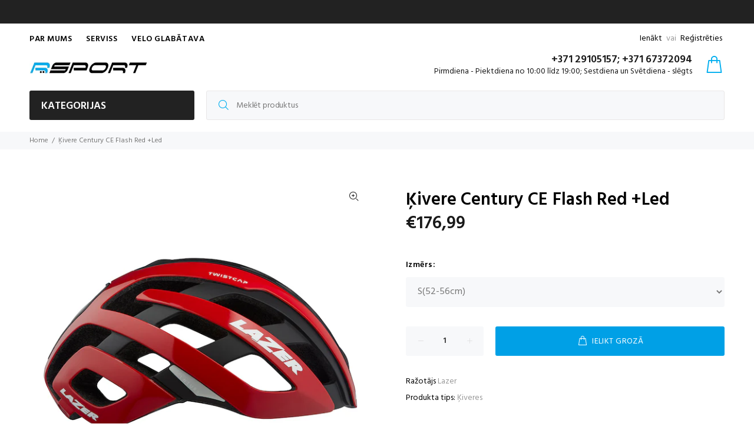

--- FILE ---
content_type: text/html; charset=utf-8
request_url: https://www.rsport.lv/products/kivere-century-ce-flash-red-led
body_size: 21927
content:
<!doctype html>
<!--[if IE 9]> <html class="ie9 no-js" lang="lv"> <![endif]-->
<!--[if (gt IE 9)|!(IE)]><!--> <html class="no-js" lang="lv"> <!--<![endif]-->
<head>
  <!-- Basic page needs ================================================== -->
  <meta charset="utf-8">
  <!--[if IE]><meta http-equiv="X-UA-Compatible" content="IE=edge,chrome=1"><![endif]-->
  <meta name="viewport" content="width=device-width,initial-scale=1">
  <meta name="theme-color" content="#00aeef">
  <meta name="keywords" content="velo veikals, šosejas velosipēdi, rezerves daļas, velo, MTB, Kalnu divriteņi, velo serviss, velo apkope, shimano" />
  <meta name="author" content="P-tēmas">
  <link rel="canonical" href="https://www.rsport.lv/products/kivere-century-ce-flash-red-led"><link rel="shortcut icon" href="//www.rsport.lv/cdn/shop/files/favicon-96x96_32x32.png?v=1614302892" type="image/png"><!-- Title and description ================================================== --><title>Ķivere Century CE Flash Red +Led
&ndash; RSPORT
</title><meta name="description" content="Model name: Century Season Introduced: Y19 Subdiscipline: Road Gender: Unisex Season: All year Mips: No Helmets Color: Red and black Construction: In-mold Ventilation: 18 Helmets Weight: From 277g Helmet Fitting System: Advanced Turnfit System ATS Helmet Certification: CE Helmets size: S(52-56cm); M(55-59cm), L(58-61cm"><!-- Social meta ================================================== --><!-- /snippets/social-meta-tags.liquid -->




<meta property="og:site_name" content="RSPORT">
<meta property="og:url" content="https://www.rsport.lv/products/kivere-century-ce-flash-red-led">
<meta property="og:title" content="Ķivere Century CE Flash Red +Led">
<meta property="og:type" content="product">
<meta property="og:description" content="Model name: Century Season Introduced: Y19 Subdiscipline: Road Gender: Unisex Season: All year Mips: No Helmets Color: Red and black Construction: In-mold Ventilation: 18 Helmets Weight: From 277g Helmet Fitting System: Advanced Turnfit System ATS Helmet Certification: CE Helmets size: S(52-56cm); M(55-59cm), L(58-61cm">

  <meta property="og:price:amount" content="176,99">
  <meta property="og:price:currency" content="EUR">

<meta property="og:image" content="http://www.rsport.lv/cdn/shop/products/original-779_1200x1200.jpg?v=1590546178"><meta property="og:image" content="http://www.rsport.lv/cdn/shop/products/original-780_1200x1200.jpg?v=1590546178"><meta property="og:image" content="http://www.rsport.lv/cdn/shop/products/original-781_1200x1200.jpg?v=1590546178">
<meta property="og:image:secure_url" content="https://www.rsport.lv/cdn/shop/products/original-779_1200x1200.jpg?v=1590546178"><meta property="og:image:secure_url" content="https://www.rsport.lv/cdn/shop/products/original-780_1200x1200.jpg?v=1590546178"><meta property="og:image:secure_url" content="https://www.rsport.lv/cdn/shop/products/original-781_1200x1200.jpg?v=1590546178">


<meta name="twitter:card" content="summary_large_image">
<meta name="twitter:title" content="Ķivere Century CE Flash Red +Led">
<meta name="twitter:description" content="Model name: Century Season Introduced: Y19 Subdiscipline: Road Gender: Unisex Season: All year Mips: No Helmets Color: Red and black Construction: In-mold Ventilation: 18 Helmets Weight: From 277g Helmet Fitting System: Advanced Turnfit System ATS Helmet Certification: CE Helmets size: S(52-56cm); M(55-59cm), L(58-61cm">
<!-- Helpers ================================================== -->

  <!-- CSS ================================================== --><link href="https://fonts.googleapis.com/css?family=Hind:100,200,300,400,500,600,700,800,900" rel="stylesheet" defer>
<link href="//www.rsport.lv/cdn/shop/t/6/assets/theme.css?v=138190147872778327651733490657" rel="stylesheet" type="text/css" media="all" />


<script src="//www.rsport.lv/cdn/shop/t/6/assets/jquery.min.js?v=146653844047132007351586017249" defer="defer"></script><!-- Header hook for plugins ================================================== -->
  <script>window.performance && window.performance.mark && window.performance.mark('shopify.content_for_header.start');</script><meta name="google-site-verification" content="72Mk9sSLe7i_Z2x1Skm7TJr_6kbyT8-JUx8JOFxdi-w">
<meta name="google-site-verification" content="5pyXISbxSbJ_VbYvatjx249vpTHdpvyQCRQSTDa7l-k">
<meta id="shopify-digital-wallet" name="shopify-digital-wallet" content="/7888732223/digital_wallets/dialog">
<meta name="shopify-checkout-api-token" content="1c095eee6c50a8965cc9f54b1fe7a26f">
<meta id="in-context-paypal-metadata" data-shop-id="7888732223" data-venmo-supported="false" data-environment="production" data-locale="en_US" data-paypal-v4="true" data-currency="EUR">
<link rel="alternate" type="application/json+oembed" href="https://www.rsport.lv/products/kivere-century-ce-flash-red-led.oembed">
<script async="async" src="/checkouts/internal/preloads.js?locale=lv-LV"></script>
<script id="shopify-features" type="application/json">{"accessToken":"1c095eee6c50a8965cc9f54b1fe7a26f","betas":["rich-media-storefront-analytics"],"domain":"www.rsport.lv","predictiveSearch":true,"shopId":7888732223,"locale":"en"}</script>
<script>var Shopify = Shopify || {};
Shopify.shop = "r-sport-velostore.myshopify.com";
Shopify.locale = "lv";
Shopify.currency = {"active":"EUR","rate":"1.0"};
Shopify.country = "LV";
Shopify.theme = {"name":"Install-me-wokiee-v-1-8-1","id":94855430279,"schema_name":"Wokiee","schema_version":"1.8.1","theme_store_id":null,"role":"main"};
Shopify.theme.handle = "null";
Shopify.theme.style = {"id":null,"handle":null};
Shopify.cdnHost = "www.rsport.lv/cdn";
Shopify.routes = Shopify.routes || {};
Shopify.routes.root = "/";</script>
<script type="module">!function(o){(o.Shopify=o.Shopify||{}).modules=!0}(window);</script>
<script>!function(o){function n(){var o=[];function n(){o.push(Array.prototype.slice.apply(arguments))}return n.q=o,n}var t=o.Shopify=o.Shopify||{};t.loadFeatures=n(),t.autoloadFeatures=n()}(window);</script>
<script id="shop-js-analytics" type="application/json">{"pageType":"product"}</script>
<script defer="defer" async type="module" src="//www.rsport.lv/cdn/shopifycloud/shop-js/modules/v2/client.init-shop-cart-sync_C5BV16lS.en.esm.js"></script>
<script defer="defer" async type="module" src="//www.rsport.lv/cdn/shopifycloud/shop-js/modules/v2/chunk.common_CygWptCX.esm.js"></script>
<script type="module">
  await import("//www.rsport.lv/cdn/shopifycloud/shop-js/modules/v2/client.init-shop-cart-sync_C5BV16lS.en.esm.js");
await import("//www.rsport.lv/cdn/shopifycloud/shop-js/modules/v2/chunk.common_CygWptCX.esm.js");

  window.Shopify.SignInWithShop?.initShopCartSync?.({"fedCMEnabled":true,"windoidEnabled":true});

</script>
<script>(function() {
  var isLoaded = false;
  function asyncLoad() {
    if (isLoaded) return;
    isLoaded = true;
    var urls = ["https:\/\/cdn.shopify.com\/s\/files\/1\/0078\/8873\/2223\/t\/6\/assets\/booster_eu_cookie_7888732223.js?v=1680631877\u0026shop=r-sport-velostore.myshopify.com"];
    for (var i = 0; i < urls.length; i++) {
      var s = document.createElement('script');
      s.type = 'text/javascript';
      s.async = true;
      s.src = urls[i];
      var x = document.getElementsByTagName('script')[0];
      x.parentNode.insertBefore(s, x);
    }
  };
  if(window.attachEvent) {
    window.attachEvent('onload', asyncLoad);
  } else {
    window.addEventListener('load', asyncLoad, false);
  }
})();</script>
<script id="__st">var __st={"a":7888732223,"offset":7200,"reqid":"3d44d90f-41d1-40a4-af7d-62ddb417f6b4-1768614890","pageurl":"www.rsport.lv\/products\/kivere-century-ce-flash-red-led","u":"c319f53d48d1","p":"product","rtyp":"product","rid":5068700352647};</script>
<script>window.ShopifyPaypalV4VisibilityTracking = true;</script>
<script id="captcha-bootstrap">!function(){'use strict';const t='contact',e='account',n='new_comment',o=[[t,t],['blogs',n],['comments',n],[t,'customer']],c=[[e,'customer_login'],[e,'guest_login'],[e,'recover_customer_password'],[e,'create_customer']],r=t=>t.map((([t,e])=>`form[action*='/${t}']:not([data-nocaptcha='true']) input[name='form_type'][value='${e}']`)).join(','),a=t=>()=>t?[...document.querySelectorAll(t)].map((t=>t.form)):[];function s(){const t=[...o],e=r(t);return a(e)}const i='password',u='form_key',d=['recaptcha-v3-token','g-recaptcha-response','h-captcha-response',i],f=()=>{try{return window.sessionStorage}catch{return}},m='__shopify_v',_=t=>t.elements[u];function p(t,e,n=!1){try{const o=window.sessionStorage,c=JSON.parse(o.getItem(e)),{data:r}=function(t){const{data:e,action:n}=t;return t[m]||n?{data:e,action:n}:{data:t,action:n}}(c);for(const[e,n]of Object.entries(r))t.elements[e]&&(t.elements[e].value=n);n&&o.removeItem(e)}catch(o){console.error('form repopulation failed',{error:o})}}const l='form_type',E='cptcha';function T(t){t.dataset[E]=!0}const w=window,h=w.document,L='Shopify',v='ce_forms',y='captcha';let A=!1;((t,e)=>{const n=(g='f06e6c50-85a8-45c8-87d0-21a2b65856fe',I='https://cdn.shopify.com/shopifycloud/storefront-forms-hcaptcha/ce_storefront_forms_captcha_hcaptcha.v1.5.2.iife.js',D={infoText:'Protected by hCaptcha',privacyText:'Privacy',termsText:'Terms'},(t,e,n)=>{const o=w[L][v],c=o.bindForm;if(c)return c(t,g,e,D).then(n);var r;o.q.push([[t,g,e,D],n]),r=I,A||(h.body.append(Object.assign(h.createElement('script'),{id:'captcha-provider',async:!0,src:r})),A=!0)});var g,I,D;w[L]=w[L]||{},w[L][v]=w[L][v]||{},w[L][v].q=[],w[L][y]=w[L][y]||{},w[L][y].protect=function(t,e){n(t,void 0,e),T(t)},Object.freeze(w[L][y]),function(t,e,n,w,h,L){const[v,y,A,g]=function(t,e,n){const i=e?o:[],u=t?c:[],d=[...i,...u],f=r(d),m=r(i),_=r(d.filter((([t,e])=>n.includes(e))));return[a(f),a(m),a(_),s()]}(w,h,L),I=t=>{const e=t.target;return e instanceof HTMLFormElement?e:e&&e.form},D=t=>v().includes(t);t.addEventListener('submit',(t=>{const e=I(t);if(!e)return;const n=D(e)&&!e.dataset.hcaptchaBound&&!e.dataset.recaptchaBound,o=_(e),c=g().includes(e)&&(!o||!o.value);(n||c)&&t.preventDefault(),c&&!n&&(function(t){try{if(!f())return;!function(t){const e=f();if(!e)return;const n=_(t);if(!n)return;const o=n.value;o&&e.removeItem(o)}(t);const e=Array.from(Array(32),(()=>Math.random().toString(36)[2])).join('');!function(t,e){_(t)||t.append(Object.assign(document.createElement('input'),{type:'hidden',name:u})),t.elements[u].value=e}(t,e),function(t,e){const n=f();if(!n)return;const o=[...t.querySelectorAll(`input[type='${i}']`)].map((({name:t})=>t)),c=[...d,...o],r={};for(const[a,s]of new FormData(t).entries())c.includes(a)||(r[a]=s);n.setItem(e,JSON.stringify({[m]:1,action:t.action,data:r}))}(t,e)}catch(e){console.error('failed to persist form',e)}}(e),e.submit())}));const S=(t,e)=>{t&&!t.dataset[E]&&(n(t,e.some((e=>e===t))),T(t))};for(const o of['focusin','change'])t.addEventListener(o,(t=>{const e=I(t);D(e)&&S(e,y())}));const B=e.get('form_key'),M=e.get(l),P=B&&M;t.addEventListener('DOMContentLoaded',(()=>{const t=y();if(P)for(const e of t)e.elements[l].value===M&&p(e,B);[...new Set([...A(),...v().filter((t=>'true'===t.dataset.shopifyCaptcha))])].forEach((e=>S(e,t)))}))}(h,new URLSearchParams(w.location.search),n,t,e,['guest_login'])})(!0,!0)}();</script>
<script integrity="sha256-4kQ18oKyAcykRKYeNunJcIwy7WH5gtpwJnB7kiuLZ1E=" data-source-attribution="shopify.loadfeatures" defer="defer" src="//www.rsport.lv/cdn/shopifycloud/storefront/assets/storefront/load_feature-a0a9edcb.js" crossorigin="anonymous"></script>
<script data-source-attribution="shopify.dynamic_checkout.dynamic.init">var Shopify=Shopify||{};Shopify.PaymentButton=Shopify.PaymentButton||{isStorefrontPortableWallets:!0,init:function(){window.Shopify.PaymentButton.init=function(){};var t=document.createElement("script");t.src="https://www.rsport.lv/cdn/shopifycloud/portable-wallets/latest/portable-wallets.en.js",t.type="module",document.head.appendChild(t)}};
</script>
<script data-source-attribution="shopify.dynamic_checkout.buyer_consent">
  function portableWalletsHideBuyerConsent(e){var t=document.getElementById("shopify-buyer-consent"),n=document.getElementById("shopify-subscription-policy-button");t&&n&&(t.classList.add("hidden"),t.setAttribute("aria-hidden","true"),n.removeEventListener("click",e))}function portableWalletsShowBuyerConsent(e){var t=document.getElementById("shopify-buyer-consent"),n=document.getElementById("shopify-subscription-policy-button");t&&n&&(t.classList.remove("hidden"),t.removeAttribute("aria-hidden"),n.addEventListener("click",e))}window.Shopify?.PaymentButton&&(window.Shopify.PaymentButton.hideBuyerConsent=portableWalletsHideBuyerConsent,window.Shopify.PaymentButton.showBuyerConsent=portableWalletsShowBuyerConsent);
</script>
<script data-source-attribution="shopify.dynamic_checkout.cart.bootstrap">document.addEventListener("DOMContentLoaded",(function(){function t(){return document.querySelector("shopify-accelerated-checkout-cart, shopify-accelerated-checkout")}if(t())Shopify.PaymentButton.init();else{new MutationObserver((function(e,n){t()&&(Shopify.PaymentButton.init(),n.disconnect())})).observe(document.body,{childList:!0,subtree:!0})}}));
</script>
<link id="shopify-accelerated-checkout-styles" rel="stylesheet" media="screen" href="https://www.rsport.lv/cdn/shopifycloud/portable-wallets/latest/accelerated-checkout-backwards-compat.css" crossorigin="anonymous">
<style id="shopify-accelerated-checkout-cart">
        #shopify-buyer-consent {
  margin-top: 1em;
  display: inline-block;
  width: 100%;
}

#shopify-buyer-consent.hidden {
  display: none;
}

#shopify-subscription-policy-button {
  background: none;
  border: none;
  padding: 0;
  text-decoration: underline;
  font-size: inherit;
  cursor: pointer;
}

#shopify-subscription-policy-button::before {
  box-shadow: none;
}

      </style>
<script id="sections-script" data-sections="promo-fixed" defer="defer" src="//www.rsport.lv/cdn/shop/t/6/compiled_assets/scripts.js?7494"></script>
<script>window.performance && window.performance.mark && window.performance.mark('shopify.content_for_header.end');</script>
  <!-- /Header hook for plugins ================================================== --><style>
    [data-rating="0.0"]{
      display:none !important;
    }
  </style><!-- "snippets/weglot_hreftags.liquid" was not rendered, the associated app was uninstalled -->
<!-- "snippets/weglot_switcher.liquid" was not rendered, the associated app was uninstalled -->
<script src="https://cdn.shopify.com/extensions/8d2c31d3-a828-4daf-820f-80b7f8e01c39/nova-eu-cookie-bar-gdpr-4/assets/nova-cookie-app-embed.js" type="text/javascript" defer="defer"></script>
<link href="https://cdn.shopify.com/extensions/8d2c31d3-a828-4daf-820f-80b7f8e01c39/nova-eu-cookie-bar-gdpr-4/assets/nova-cookie.css" rel="stylesheet" type="text/css" media="all">
<link href="https://monorail-edge.shopifysvc.com" rel="dns-prefetch">
<script>(function(){if ("sendBeacon" in navigator && "performance" in window) {try {var session_token_from_headers = performance.getEntriesByType('navigation')[0].serverTiming.find(x => x.name == '_s').description;} catch {var session_token_from_headers = undefined;}var session_cookie_matches = document.cookie.match(/_shopify_s=([^;]*)/);var session_token_from_cookie = session_cookie_matches && session_cookie_matches.length === 2 ? session_cookie_matches[1] : "";var session_token = session_token_from_headers || session_token_from_cookie || "";function handle_abandonment_event(e) {var entries = performance.getEntries().filter(function(entry) {return /monorail-edge.shopifysvc.com/.test(entry.name);});if (!window.abandonment_tracked && entries.length === 0) {window.abandonment_tracked = true;var currentMs = Date.now();var navigation_start = performance.timing.navigationStart;var payload = {shop_id: 7888732223,url: window.location.href,navigation_start,duration: currentMs - navigation_start,session_token,page_type: "product"};window.navigator.sendBeacon("https://monorail-edge.shopifysvc.com/v1/produce", JSON.stringify({schema_id: "online_store_buyer_site_abandonment/1.1",payload: payload,metadata: {event_created_at_ms: currentMs,event_sent_at_ms: currentMs}}));}}window.addEventListener('pagehide', handle_abandonment_event);}}());</script>
<script id="web-pixels-manager-setup">(function e(e,d,r,n,o){if(void 0===o&&(o={}),!Boolean(null===(a=null===(i=window.Shopify)||void 0===i?void 0:i.analytics)||void 0===a?void 0:a.replayQueue)){var i,a;window.Shopify=window.Shopify||{};var t=window.Shopify;t.analytics=t.analytics||{};var s=t.analytics;s.replayQueue=[],s.publish=function(e,d,r){return s.replayQueue.push([e,d,r]),!0};try{self.performance.mark("wpm:start")}catch(e){}var l=function(){var e={modern:/Edge?\/(1{2}[4-9]|1[2-9]\d|[2-9]\d{2}|\d{4,})\.\d+(\.\d+|)|Firefox\/(1{2}[4-9]|1[2-9]\d|[2-9]\d{2}|\d{4,})\.\d+(\.\d+|)|Chrom(ium|e)\/(9{2}|\d{3,})\.\d+(\.\d+|)|(Maci|X1{2}).+ Version\/(15\.\d+|(1[6-9]|[2-9]\d|\d{3,})\.\d+)([,.]\d+|)( \(\w+\)|)( Mobile\/\w+|) Safari\/|Chrome.+OPR\/(9{2}|\d{3,})\.\d+\.\d+|(CPU[ +]OS|iPhone[ +]OS|CPU[ +]iPhone|CPU IPhone OS|CPU iPad OS)[ +]+(15[._]\d+|(1[6-9]|[2-9]\d|\d{3,})[._]\d+)([._]\d+|)|Android:?[ /-](13[3-9]|1[4-9]\d|[2-9]\d{2}|\d{4,})(\.\d+|)(\.\d+|)|Android.+Firefox\/(13[5-9]|1[4-9]\d|[2-9]\d{2}|\d{4,})\.\d+(\.\d+|)|Android.+Chrom(ium|e)\/(13[3-9]|1[4-9]\d|[2-9]\d{2}|\d{4,})\.\d+(\.\d+|)|SamsungBrowser\/([2-9]\d|\d{3,})\.\d+/,legacy:/Edge?\/(1[6-9]|[2-9]\d|\d{3,})\.\d+(\.\d+|)|Firefox\/(5[4-9]|[6-9]\d|\d{3,})\.\d+(\.\d+|)|Chrom(ium|e)\/(5[1-9]|[6-9]\d|\d{3,})\.\d+(\.\d+|)([\d.]+$|.*Safari\/(?![\d.]+ Edge\/[\d.]+$))|(Maci|X1{2}).+ Version\/(10\.\d+|(1[1-9]|[2-9]\d|\d{3,})\.\d+)([,.]\d+|)( \(\w+\)|)( Mobile\/\w+|) Safari\/|Chrome.+OPR\/(3[89]|[4-9]\d|\d{3,})\.\d+\.\d+|(CPU[ +]OS|iPhone[ +]OS|CPU[ +]iPhone|CPU IPhone OS|CPU iPad OS)[ +]+(10[._]\d+|(1[1-9]|[2-9]\d|\d{3,})[._]\d+)([._]\d+|)|Android:?[ /-](13[3-9]|1[4-9]\d|[2-9]\d{2}|\d{4,})(\.\d+|)(\.\d+|)|Mobile Safari.+OPR\/([89]\d|\d{3,})\.\d+\.\d+|Android.+Firefox\/(13[5-9]|1[4-9]\d|[2-9]\d{2}|\d{4,})\.\d+(\.\d+|)|Android.+Chrom(ium|e)\/(13[3-9]|1[4-9]\d|[2-9]\d{2}|\d{4,})\.\d+(\.\d+|)|Android.+(UC? ?Browser|UCWEB|U3)[ /]?(15\.([5-9]|\d{2,})|(1[6-9]|[2-9]\d|\d{3,})\.\d+)\.\d+|SamsungBrowser\/(5\.\d+|([6-9]|\d{2,})\.\d+)|Android.+MQ{2}Browser\/(14(\.(9|\d{2,})|)|(1[5-9]|[2-9]\d|\d{3,})(\.\d+|))(\.\d+|)|K[Aa][Ii]OS\/(3\.\d+|([4-9]|\d{2,})\.\d+)(\.\d+|)/},d=e.modern,r=e.legacy,n=navigator.userAgent;return n.match(d)?"modern":n.match(r)?"legacy":"unknown"}(),u="modern"===l?"modern":"legacy",c=(null!=n?n:{modern:"",legacy:""})[u],f=function(e){return[e.baseUrl,"/wpm","/b",e.hashVersion,"modern"===e.buildTarget?"m":"l",".js"].join("")}({baseUrl:d,hashVersion:r,buildTarget:u}),m=function(e){var d=e.version,r=e.bundleTarget,n=e.surface,o=e.pageUrl,i=e.monorailEndpoint;return{emit:function(e){var a=e.status,t=e.errorMsg,s=(new Date).getTime(),l=JSON.stringify({metadata:{event_sent_at_ms:s},events:[{schema_id:"web_pixels_manager_load/3.1",payload:{version:d,bundle_target:r,page_url:o,status:a,surface:n,error_msg:t},metadata:{event_created_at_ms:s}}]});if(!i)return console&&console.warn&&console.warn("[Web Pixels Manager] No Monorail endpoint provided, skipping logging."),!1;try{return self.navigator.sendBeacon.bind(self.navigator)(i,l)}catch(e){}var u=new XMLHttpRequest;try{return u.open("POST",i,!0),u.setRequestHeader("Content-Type","text/plain"),u.send(l),!0}catch(e){return console&&console.warn&&console.warn("[Web Pixels Manager] Got an unhandled error while logging to Monorail."),!1}}}}({version:r,bundleTarget:l,surface:e.surface,pageUrl:self.location.href,monorailEndpoint:e.monorailEndpoint});try{o.browserTarget=l,function(e){var d=e.src,r=e.async,n=void 0===r||r,o=e.onload,i=e.onerror,a=e.sri,t=e.scriptDataAttributes,s=void 0===t?{}:t,l=document.createElement("script"),u=document.querySelector("head"),c=document.querySelector("body");if(l.async=n,l.src=d,a&&(l.integrity=a,l.crossOrigin="anonymous"),s)for(var f in s)if(Object.prototype.hasOwnProperty.call(s,f))try{l.dataset[f]=s[f]}catch(e){}if(o&&l.addEventListener("load",o),i&&l.addEventListener("error",i),u)u.appendChild(l);else{if(!c)throw new Error("Did not find a head or body element to append the script");c.appendChild(l)}}({src:f,async:!0,onload:function(){if(!function(){var e,d;return Boolean(null===(d=null===(e=window.Shopify)||void 0===e?void 0:e.analytics)||void 0===d?void 0:d.initialized)}()){var d=window.webPixelsManager.init(e)||void 0;if(d){var r=window.Shopify.analytics;r.replayQueue.forEach((function(e){var r=e[0],n=e[1],o=e[2];d.publishCustomEvent(r,n,o)})),r.replayQueue=[],r.publish=d.publishCustomEvent,r.visitor=d.visitor,r.initialized=!0}}},onerror:function(){return m.emit({status:"failed",errorMsg:"".concat(f," has failed to load")})},sri:function(e){var d=/^sha384-[A-Za-z0-9+/=]+$/;return"string"==typeof e&&d.test(e)}(c)?c:"",scriptDataAttributes:o}),m.emit({status:"loading"})}catch(e){m.emit({status:"failed",errorMsg:(null==e?void 0:e.message)||"Unknown error"})}}})({shopId: 7888732223,storefrontBaseUrl: "https://www.rsport.lv",extensionsBaseUrl: "https://extensions.shopifycdn.com/cdn/shopifycloud/web-pixels-manager",monorailEndpoint: "https://monorail-edge.shopifysvc.com/unstable/produce_batch",surface: "storefront-renderer",enabledBetaFlags: ["2dca8a86"],webPixelsConfigList: [{"id":"669712720","configuration":"{\"config\":\"{\\\"pixel_id\\\":\\\"AW-638388113\\\",\\\"target_country\\\":\\\"DE\\\",\\\"gtag_events\\\":[{\\\"type\\\":\\\"search\\\",\\\"action_label\\\":\\\"AW-638388113\\\/gUsICJ-2qtABEJGPtLAC\\\"},{\\\"type\\\":\\\"begin_checkout\\\",\\\"action_label\\\":\\\"AW-638388113\\\/2qP5CJy2qtABEJGPtLAC\\\"},{\\\"type\\\":\\\"view_item\\\",\\\"action_label\\\":[\\\"AW-638388113\\\/lxMMCJa2qtABEJGPtLAC\\\",\\\"MC-2R5TGMDCMF\\\"]},{\\\"type\\\":\\\"purchase\\\",\\\"action_label\\\":[\\\"AW-638388113\\\/mffJCJO2qtABEJGPtLAC\\\",\\\"MC-2R5TGMDCMF\\\"]},{\\\"type\\\":\\\"page_view\\\",\\\"action_label\\\":[\\\"AW-638388113\\\/eLHFCJC2qtABEJGPtLAC\\\",\\\"MC-2R5TGMDCMF\\\"]},{\\\"type\\\":\\\"add_payment_info\\\",\\\"action_label\\\":\\\"AW-638388113\\\/4c73CKK2qtABEJGPtLAC\\\"},{\\\"type\\\":\\\"add_to_cart\\\",\\\"action_label\\\":\\\"AW-638388113\\\/ASlhCJm2qtABEJGPtLAC\\\"}],\\\"enable_monitoring_mode\\\":false}\"}","eventPayloadVersion":"v1","runtimeContext":"OPEN","scriptVersion":"b2a88bafab3e21179ed38636efcd8a93","type":"APP","apiClientId":1780363,"privacyPurposes":[],"dataSharingAdjustments":{"protectedCustomerApprovalScopes":["read_customer_address","read_customer_email","read_customer_name","read_customer_personal_data","read_customer_phone"]}},{"id":"383517008","configuration":"{\"pixel_id\":\"2609368502679294\",\"pixel_type\":\"facebook_pixel\",\"metaapp_system_user_token\":\"-\"}","eventPayloadVersion":"v1","runtimeContext":"OPEN","scriptVersion":"ca16bc87fe92b6042fbaa3acc2fbdaa6","type":"APP","apiClientId":2329312,"privacyPurposes":["ANALYTICS","MARKETING","SALE_OF_DATA"],"dataSharingAdjustments":{"protectedCustomerApprovalScopes":["read_customer_address","read_customer_email","read_customer_name","read_customer_personal_data","read_customer_phone"]}},{"id":"157843792","eventPayloadVersion":"v1","runtimeContext":"LAX","scriptVersion":"1","type":"CUSTOM","privacyPurposes":["ANALYTICS"],"name":"Google Analytics tag (migrated)"},{"id":"shopify-app-pixel","configuration":"{}","eventPayloadVersion":"v1","runtimeContext":"STRICT","scriptVersion":"0450","apiClientId":"shopify-pixel","type":"APP","privacyPurposes":["ANALYTICS","MARKETING"]},{"id":"shopify-custom-pixel","eventPayloadVersion":"v1","runtimeContext":"LAX","scriptVersion":"0450","apiClientId":"shopify-pixel","type":"CUSTOM","privacyPurposes":["ANALYTICS","MARKETING"]}],isMerchantRequest: false,initData: {"shop":{"name":"RSPORT","paymentSettings":{"currencyCode":"EUR"},"myshopifyDomain":"r-sport-velostore.myshopify.com","countryCode":"LV","storefrontUrl":"https:\/\/www.rsport.lv"},"customer":null,"cart":null,"checkout":null,"productVariants":[{"price":{"amount":176.99,"currencyCode":"EUR"},"product":{"title":"Ķivere Century CE Flash Red +Led","vendor":"Lazer","id":"5068700352647","untranslatedTitle":"Ķivere Century CE Flash Red +Led","url":"\/products\/kivere-century-ce-flash-red-led","type":"Ķiveres"},"id":"34256158326919","image":{"src":"\/\/www.rsport.lv\/cdn\/shop\/products\/original-779.jpg?v=1590546178"},"sku":"BLC2197885380","title":"S(52-56cm)","untranslatedTitle":"S(52-56cm)"},{"price":{"amount":176.99,"currencyCode":"EUR"},"product":{"title":"Ķivere Century CE Flash Red +Led","vendor":"Lazer","id":"5068700352647","untranslatedTitle":"Ķivere Century CE Flash Red +Led","url":"\/products\/kivere-century-ce-flash-red-led","type":"Ķiveres"},"id":"34256158359687","image":{"src":"\/\/www.rsport.lv\/cdn\/shop\/products\/original-779.jpg?v=1590546178"},"sku":"BLC2207887414","title":"M(55-59cm)","untranslatedTitle":"M(55-59cm)"},{"price":{"amount":176.99,"currencyCode":"EUR"},"product":{"title":"Ķivere Century CE Flash Red +Led","vendor":"Lazer","id":"5068700352647","untranslatedTitle":"Ķivere Century CE Flash Red +Led","url":"\/products\/kivere-century-ce-flash-red-led","type":"Ķiveres"},"id":"34256158392455","image":{"src":"\/\/www.rsport.lv\/cdn\/shop\/products\/original-779.jpg?v=1590546178"},"sku":"BLC2197885382","title":"L(58-61cm)","untranslatedTitle":"L(58-61cm)"}],"purchasingCompany":null},},"https://www.rsport.lv/cdn","fcfee988w5aeb613cpc8e4bc33m6693e112",{"modern":"","legacy":""},{"shopId":"7888732223","storefrontBaseUrl":"https:\/\/www.rsport.lv","extensionBaseUrl":"https:\/\/extensions.shopifycdn.com\/cdn\/shopifycloud\/web-pixels-manager","surface":"storefront-renderer","enabledBetaFlags":"[\"2dca8a86\"]","isMerchantRequest":"false","hashVersion":"fcfee988w5aeb613cpc8e4bc33m6693e112","publish":"custom","events":"[[\"page_viewed\",{}],[\"product_viewed\",{\"productVariant\":{\"price\":{\"amount\":176.99,\"currencyCode\":\"EUR\"},\"product\":{\"title\":\"Ķivere Century CE Flash Red +Led\",\"vendor\":\"Lazer\",\"id\":\"5068700352647\",\"untranslatedTitle\":\"Ķivere Century CE Flash Red +Led\",\"url\":\"\/products\/kivere-century-ce-flash-red-led\",\"type\":\"Ķiveres\"},\"id\":\"34256158326919\",\"image\":{\"src\":\"\/\/www.rsport.lv\/cdn\/shop\/products\/original-779.jpg?v=1590546178\"},\"sku\":\"BLC2197885380\",\"title\":\"S(52-56cm)\",\"untranslatedTitle\":\"S(52-56cm)\"}}]]"});</script><script>
  window.ShopifyAnalytics = window.ShopifyAnalytics || {};
  window.ShopifyAnalytics.meta = window.ShopifyAnalytics.meta || {};
  window.ShopifyAnalytics.meta.currency = 'EUR';
  var meta = {"product":{"id":5068700352647,"gid":"gid:\/\/shopify\/Product\/5068700352647","vendor":"Lazer","type":"Ķiveres","handle":"kivere-century-ce-flash-red-led","variants":[{"id":34256158326919,"price":17699,"name":"Ķivere Century CE Flash Red +Led - S(52-56cm)","public_title":"S(52-56cm)","sku":"BLC2197885380"},{"id":34256158359687,"price":17699,"name":"Ķivere Century CE Flash Red +Led - M(55-59cm)","public_title":"M(55-59cm)","sku":"BLC2207887414"},{"id":34256158392455,"price":17699,"name":"Ķivere Century CE Flash Red +Led - L(58-61cm)","public_title":"L(58-61cm)","sku":"BLC2197885382"}],"remote":false},"page":{"pageType":"product","resourceType":"product","resourceId":5068700352647,"requestId":"3d44d90f-41d1-40a4-af7d-62ddb417f6b4-1768614890"}};
  for (var attr in meta) {
    window.ShopifyAnalytics.meta[attr] = meta[attr];
  }
</script>
<script class="analytics">
  (function () {
    var customDocumentWrite = function(content) {
      var jquery = null;

      if (window.jQuery) {
        jquery = window.jQuery;
      } else if (window.Checkout && window.Checkout.$) {
        jquery = window.Checkout.$;
      }

      if (jquery) {
        jquery('body').append(content);
      }
    };

    var hasLoggedConversion = function(token) {
      if (token) {
        return document.cookie.indexOf('loggedConversion=' + token) !== -1;
      }
      return false;
    }

    var setCookieIfConversion = function(token) {
      if (token) {
        var twoMonthsFromNow = new Date(Date.now());
        twoMonthsFromNow.setMonth(twoMonthsFromNow.getMonth() + 2);

        document.cookie = 'loggedConversion=' + token + '; expires=' + twoMonthsFromNow;
      }
    }

    var trekkie = window.ShopifyAnalytics.lib = window.trekkie = window.trekkie || [];
    if (trekkie.integrations) {
      return;
    }
    trekkie.methods = [
      'identify',
      'page',
      'ready',
      'track',
      'trackForm',
      'trackLink'
    ];
    trekkie.factory = function(method) {
      return function() {
        var args = Array.prototype.slice.call(arguments);
        args.unshift(method);
        trekkie.push(args);
        return trekkie;
      };
    };
    for (var i = 0; i < trekkie.methods.length; i++) {
      var key = trekkie.methods[i];
      trekkie[key] = trekkie.factory(key);
    }
    trekkie.load = function(config) {
      trekkie.config = config || {};
      trekkie.config.initialDocumentCookie = document.cookie;
      var first = document.getElementsByTagName('script')[0];
      var script = document.createElement('script');
      script.type = 'text/javascript';
      script.onerror = function(e) {
        var scriptFallback = document.createElement('script');
        scriptFallback.type = 'text/javascript';
        scriptFallback.onerror = function(error) {
                var Monorail = {
      produce: function produce(monorailDomain, schemaId, payload) {
        var currentMs = new Date().getTime();
        var event = {
          schema_id: schemaId,
          payload: payload,
          metadata: {
            event_created_at_ms: currentMs,
            event_sent_at_ms: currentMs
          }
        };
        return Monorail.sendRequest("https://" + monorailDomain + "/v1/produce", JSON.stringify(event));
      },
      sendRequest: function sendRequest(endpointUrl, payload) {
        // Try the sendBeacon API
        if (window && window.navigator && typeof window.navigator.sendBeacon === 'function' && typeof window.Blob === 'function' && !Monorail.isIos12()) {
          var blobData = new window.Blob([payload], {
            type: 'text/plain'
          });

          if (window.navigator.sendBeacon(endpointUrl, blobData)) {
            return true;
          } // sendBeacon was not successful

        } // XHR beacon

        var xhr = new XMLHttpRequest();

        try {
          xhr.open('POST', endpointUrl);
          xhr.setRequestHeader('Content-Type', 'text/plain');
          xhr.send(payload);
        } catch (e) {
          console.log(e);
        }

        return false;
      },
      isIos12: function isIos12() {
        return window.navigator.userAgent.lastIndexOf('iPhone; CPU iPhone OS 12_') !== -1 || window.navigator.userAgent.lastIndexOf('iPad; CPU OS 12_') !== -1;
      }
    };
    Monorail.produce('monorail-edge.shopifysvc.com',
      'trekkie_storefront_load_errors/1.1',
      {shop_id: 7888732223,
      theme_id: 94855430279,
      app_name: "storefront",
      context_url: window.location.href,
      source_url: "//www.rsport.lv/cdn/s/trekkie.storefront.cd680fe47e6c39ca5d5df5f0a32d569bc48c0f27.min.js"});

        };
        scriptFallback.async = true;
        scriptFallback.src = '//www.rsport.lv/cdn/s/trekkie.storefront.cd680fe47e6c39ca5d5df5f0a32d569bc48c0f27.min.js';
        first.parentNode.insertBefore(scriptFallback, first);
      };
      script.async = true;
      script.src = '//www.rsport.lv/cdn/s/trekkie.storefront.cd680fe47e6c39ca5d5df5f0a32d569bc48c0f27.min.js';
      first.parentNode.insertBefore(script, first);
    };
    trekkie.load(
      {"Trekkie":{"appName":"storefront","development":false,"defaultAttributes":{"shopId":7888732223,"isMerchantRequest":null,"themeId":94855430279,"themeCityHash":"9802818390913460148","contentLanguage":"lv","currency":"EUR","eventMetadataId":"4aa19f2e-b77b-43f8-976a-6af8ace6f454"},"isServerSideCookieWritingEnabled":true,"monorailRegion":"shop_domain","enabledBetaFlags":["65f19447"]},"Session Attribution":{},"S2S":{"facebookCapiEnabled":true,"source":"trekkie-storefront-renderer","apiClientId":580111}}
    );

    var loaded = false;
    trekkie.ready(function() {
      if (loaded) return;
      loaded = true;

      window.ShopifyAnalytics.lib = window.trekkie;

      var originalDocumentWrite = document.write;
      document.write = customDocumentWrite;
      try { window.ShopifyAnalytics.merchantGoogleAnalytics.call(this); } catch(error) {};
      document.write = originalDocumentWrite;

      window.ShopifyAnalytics.lib.page(null,{"pageType":"product","resourceType":"product","resourceId":5068700352647,"requestId":"3d44d90f-41d1-40a4-af7d-62ddb417f6b4-1768614890","shopifyEmitted":true});

      var match = window.location.pathname.match(/checkouts\/(.+)\/(thank_you|post_purchase)/)
      var token = match? match[1]: undefined;
      if (!hasLoggedConversion(token)) {
        setCookieIfConversion(token);
        window.ShopifyAnalytics.lib.track("Viewed Product",{"currency":"EUR","variantId":34256158326919,"productId":5068700352647,"productGid":"gid:\/\/shopify\/Product\/5068700352647","name":"Ķivere Century CE Flash Red +Led - S(52-56cm)","price":"176.99","sku":"BLC2197885380","brand":"Lazer","variant":"S(52-56cm)","category":"Ķiveres","nonInteraction":true,"remote":false},undefined,undefined,{"shopifyEmitted":true});
      window.ShopifyAnalytics.lib.track("monorail:\/\/trekkie_storefront_viewed_product\/1.1",{"currency":"EUR","variantId":34256158326919,"productId":5068700352647,"productGid":"gid:\/\/shopify\/Product\/5068700352647","name":"Ķivere Century CE Flash Red +Led - S(52-56cm)","price":"176.99","sku":"BLC2197885380","brand":"Lazer","variant":"S(52-56cm)","category":"Ķiveres","nonInteraction":true,"remote":false,"referer":"https:\/\/www.rsport.lv\/products\/kivere-century-ce-flash-red-led"});
      }
    });


        var eventsListenerScript = document.createElement('script');
        eventsListenerScript.async = true;
        eventsListenerScript.src = "//www.rsport.lv/cdn/shopifycloud/storefront/assets/shop_events_listener-3da45d37.js";
        document.getElementsByTagName('head')[0].appendChild(eventsListenerScript);

})();</script>
  <script>
  if (!window.ga || (window.ga && typeof window.ga !== 'function')) {
    window.ga = function ga() {
      (window.ga.q = window.ga.q || []).push(arguments);
      if (window.Shopify && window.Shopify.analytics && typeof window.Shopify.analytics.publish === 'function') {
        window.Shopify.analytics.publish("ga_stub_called", {}, {sendTo: "google_osp_migration"});
      }
      console.error("Shopify's Google Analytics stub called with:", Array.from(arguments), "\nSee https://help.shopify.com/manual/promoting-marketing/pixels/pixel-migration#google for more information.");
    };
    if (window.Shopify && window.Shopify.analytics && typeof window.Shopify.analytics.publish === 'function') {
      window.Shopify.analytics.publish("ga_stub_initialized", {}, {sendTo: "google_osp_migration"});
    }
  }
</script>
<script
  defer
  src="https://www.rsport.lv/cdn/shopifycloud/perf-kit/shopify-perf-kit-3.0.4.min.js"
  data-application="storefront-renderer"
  data-shop-id="7888732223"
  data-render-region="gcp-us-east1"
  data-page-type="product"
  data-theme-instance-id="94855430279"
  data-theme-name="Wokiee"
  data-theme-version="1.8.1"
  data-monorail-region="shop_domain"
  data-resource-timing-sampling-rate="10"
  data-shs="true"
  data-shs-beacon="true"
  data-shs-export-with-fetch="true"
  data-shs-logs-sample-rate="1"
  data-shs-beacon-endpoint="https://www.rsport.lv/api/collect"
></script>
</head>
<body class="pageproduct"  id="same_product_height"><div id="shopify-section-show-helper" class="shopify-section"></div><div id="shopify-section-categorie-button" class="shopify-section"></div>
<div id="shopify-section-header-template-3" class="shopify-section"><nav class="panel-menu mobile-main-menu">
  <ul><li>
      <a href="/pages/par-mums">PAR MUMS</a></li><li>
      <a href="/pages/serviss">SERVISS</a></li><li>
      <a href="/pages/velo-glabatava">VELO GLABĀTAVA</a></li></ul>
</nav><nav class="panel-menu mobile-caterorie-menu">
  <ul><li>
      <a href="/collections/specialie-piedavajumi"><span>Speciālie Piedāvājumi</span></a></li><li>
      <a href="/collections/aksesuari"><span>Aksesuāri</span></a><ul><li>
          <a href="/collections/bagaznieki-grozi-somas">Bagāžnieki, Grozi, Somas</a></li><li>
          <a href="/collections/dublusargi">Dubļusargi</a></li><li>
          <a href="/">Ķēdes / Rāmja aizsargi</a></li><li>
          <a href="/">Lukturi, Atstarotāji</a></li><li>
          <a href="/collections/pudeles-pudelu-turetaji">Pudeles, Pudeļu Turētāji</a></li><li>
          <a href="/collections/pumpji">Pumpji</a></li><li>
          <a href="/">Saslēdzēji</a></li><li>
          <a href="/collections/velodatori">Velodatori</a></li><li>
          <a href="/">Velo Piederumi</a></li><li>
          <a href="/collections/velotrenazieri">Velotrenažieri</a></li></ul></li><li>
      <a href="/collections/apgerbi"><span>Apģērbi</span></a></li><li>
      <a href="/collections/brilles"><span>Brilles</span></a></li><li>
      <a href="/collections/ekipejums"><span>Ekipējums</span></a><ul><li>
          <a href="/collections/cimdi">Cimdi</a></li><li>
          <a href="/collections/kiveres">Ķiveres</a></li><li>
          <a href="/collections/mokasini">Mokasīni</a></li><li>
          <a href="/collections/velokurpes">Velokurpes</a></li><li>
          <a href="/collections/zekes">Zeķes</a></li></ul></li><li>
      <a href="/collections/instrumenti-kopsanas-lidzekli"><span>Instrumenti</span></a></li><li>
      <a href="/collections/kameras"><span>Kameras</span></a></li><li>
      <a href="/collections/kopsanas-lidzekli"><span>Kopšanas Līdzekļi</span></a></li><li>
      <a href="/collections/detalas"><span>Rezerves Daļas</span></a><ul><li>
          <a href="/collections/aploces-un-spieki">Aploces un Spieķi</a></li><li>
          <a href="/collections/bremzes-rokturi-rotori">Bremzes, Rokturi, Rotori</a></li><li>
          <a href="/collections/bremzu-kluci">Bremžu Kluči</a></li><li>
          <a href="/collections/kasetes-brivrumbas">Kasetes, Brīvrumbas</a></li><li>
          <a href="/collections/klani-prieksejie-zobrati-skruves">Klaņi, Priekšējie Zobrati, Skrūves</a></li><li>
          <a href="/collections/kedes-savienojumi">Ķēdes, Savienojumi</a></li><li>
          <a href="/collections/monobloki-centra-gultni">Monobloki, Centra Gultņi</a></li><li>
          <a href="/collections/parsledzeji-rokturi">Pārslēdzēji, Rokturi</a></li><li>
          <a href="/collections/pedali">Pedāļi</a></li><li>
          <a href="/collections/rati">Rati</a></li><li>
          <a href="/">Rāmji</a></li><li>
          <a href="/collections/rumbas">Rumbas</a></li><li>
          <a href="/collections/sedekli-1">Sēdekļi</a></li><li>
          <a href="/collections/sedeklu-stutes-savilceji">Sēdekļu Stutes, Savilcēji</a></li><li>
          <a href="/collections/stures-blodas-distanceri-ezi">Stūres Bļodas, Distanceri, Eži</a></li><li>
          <a href="/collections/stures-lentas">Stūres lentas</a></li><li>
          <a href="/collections/stures">Stūres, Stūres iznesumi</a></li><li>
          <a href="/">Troses, Apvalki, Uzgaļi</a></li></ul></li><li>
      <a href="/collections/riepas"><span>Riepas</span></a></li></ul>
</nav><header class="desctop-menu-large headertype3 headertype3-bottom"><!-- tt-top-panel -->
<div class="tt-top-panel">
  <div class="container">
    <div class="tt-row" style="padding-top:24px;min-height:40px;">
      <div class="tt-description" style="font-size:18px;line-height:25px;font-weight:600;">
        
      </div>
      
    </div>
  </div>
</div><!-- tt-mobile-header -->
  <div class="tt-mobile-header"><div class="container-fluid">
      <span class="header-tel-info">
        <p class="title">+371 29105157; +371 67372094</p><p> Pirmdiena - Piektdiena no 10:00 līdz 19:00;  Sestdiena un Svētdiena - slēgts </p>
      </span>
    </div><div class="container-fluid tt-top-line">
      <div class="tt-header-row">
        <div class="tt-mobile-parent-menu">
          <div class="tt-menu-toggle catmenumob-js">
            <svg version="1.1" id="Layer_1" xmlns="http://www.w3.org/2000/svg" xmlns:xlink="http://www.w3.org/1999/xlink" x="0px" y="0px"
     viewBox="0 0 22 22" style="enable-background:new 0 0 22 22;" xml:space="preserve">
  <g>
    <path d="M1.8,6.1C1.6,6,1.6,5.8,1.6,5.7c0-0.2,0.1-0.3,0.2-0.4C1.9,5.1,2,5,2.2,5h17.5c0.2,0,0.3,0.1,0.4,0.2
             c0.1,0.1,0.2,0.3,0.2,0.4c0,0.2-0.1,0.3-0.2,0.4c-0.1,0.1-0.3,0.2-0.4,0.2H2.2C2,6.3,1.9,6.2,1.8,6.1z M1.8,11.7
             c-0.1-0.1-0.2-0.3-0.2-0.4c0-0.2,0.1-0.3,0.2-0.4c0.1-0.1,0.3-0.2,0.4-0.2h17.5c0.2,0,0.3,0.1,0.4,0.2c0.1,0.1,0.2,0.3,0.2,0.4
             c0,0.2-0.1,0.3-0.2,0.4c-0.1,0.1-0.3,0.2-0.4,0.2H2.2C2,11.9,1.9,11.8,1.8,11.7z M1.8,17.3c-0.1-0.1-0.2-0.3-0.2-0.4
             c0-0.2,0.1-0.3,0.2-0.4c0.1-0.1,0.3-0.2,0.4-0.2h17.5c0.2,0,0.3,0.1,0.4,0.2c0.1,0.1,0.2,0.3,0.2,0.4c0,0.2-0.1,0.3-0.2,0.4
             c-0.1,0.1-0.3,0.2-0.4,0.2H2.2C2,17.5,1.9,17.5,1.8,17.3z"/>
  </g>
</svg>
          </div>
        </div><div class="tt-parent-box">
          <a href="#" class="catmobbtn mainmenumob-js"><svg width="17" height="5" viewBox="0 0 17 5" fill="none" xmlns="http://www.w3.org/2000/svg">
<path d="M2.125 4.79167C2.71159 4.79167 3.20963 4.59092 3.61914 4.18945C4.03971 3.77712 4.25 3.28342 4.25 2.70833C4.25 2.13325 4.03971 1.64497 3.61914 1.24349C3.20963 0.831163 2.71159 0.625 2.125 0.625C1.53842 0.625 1.03483 0.831163 0.614258 1.24349C0.204752 1.64497 0 2.13325 0 2.70833C0 3.28342 0.204752 3.77712 0.614258 4.18945C1.03483 4.59092 1.53842 4.79167 2.125 4.79167ZM2.125 1.66667C2.41276 1.66667 2.66178 1.76975 2.87207 1.97591C3.08236 2.18207 3.1875 2.42622 3.1875 2.70833C3.1875 2.99045 3.08236 3.23459 2.87207 3.44076C2.66178 3.64692 2.41276 3.75 2.125 3.75C1.83724 3.75 1.58822 3.64692 1.37793 3.44076C1.16765 3.23459 1.0625 2.99045 1.0625 2.70833C1.0625 2.42622 1.16765 2.18207 1.37793 1.97591C1.58822 1.76975 1.83724 1.66667 2.125 1.66667ZM8.5 4.79167C9.08659 4.79167 9.5846 4.59092 9.99413 4.18945C10.4147 3.77712 10.625 3.28342 10.625 2.70833C10.625 2.13325 10.4147 1.64497 9.99413 1.24349C9.5846 0.831163 9.08659 0.625 8.5 0.625C7.91342 0.625 7.40983 0.831163 6.98926 1.24349C6.57976 1.64497 6.375 2.13325 6.375 2.70833C6.375 3.28342 6.57976 3.77712 6.98926 4.18945C7.40983 4.59092 7.91342 4.79167 8.5 4.79167ZM8.5 1.66667C8.78773 1.66667 9.03677 1.76975 9.24706 1.97591C9.45735 2.18207 9.5625 2.42622 9.5625 2.70833C9.5625 2.99045 9.45735 3.23459 9.24706 3.44076C9.03677 3.64692 8.78773 3.75 8.5 3.75C8.21224 3.75 7.96322 3.64692 7.75293 3.44076C7.54265 3.23459 7.4375 2.99045 7.4375 2.70833C7.4375 2.42622 7.54265 2.18207 7.75293 1.97591C7.96322 1.76975 8.21224 1.66667 8.5 1.66667ZM14.875 0.625C14.2884 0.625 13.7848 0.831163 13.3643 1.24349C12.9548 1.64497 12.75 2.13325 12.75 2.70833C12.75 3.28342 12.9548 3.77712 13.3643 4.18945C13.7848 4.59092 14.2884 4.79167 14.875 4.79167C15.4616 4.79167 15.9596 4.59092 16.3691 4.18945C16.7897 3.77712 17 3.28342 17 2.70833C17 2.13325 16.7897 1.64497 16.3691 1.24349C15.9596 0.831163 15.4616 0.625 14.875 0.625ZM14.875 3.75C14.5873 3.75 14.3382 3.64692 14.1279 3.44076C13.9176 3.23459 13.8125 2.99045 13.8125 2.70833C13.8125 2.42622 13.9176 2.18207 14.1279 1.97591C14.3382 1.76975 14.5873 1.66667 14.875 1.66667C15.1627 1.66667 15.4118 1.76975 15.6221 1.97591C15.8324 2.18207 15.9375 2.42622 15.9375 2.70833C15.9375 2.99045 15.8324 3.23459 15.6221 3.44076C15.4118 3.64692 15.1627 3.75 14.875 3.75Z" fill="black"/>
</svg>
</a>
        </div><!-- search -->
        <div class="tt-mobile-parent-search tt-parent-box">
          <!-- tt-search -->
          <div class="tt-search tt-dropdown-obj">
            <button class="tt-dropdown-toggle"
                    data-tooltip="Meklēt "
                    data-tposition="bottom"
                    >
              <i class="icon-f-85"></i>
            </button>
            <div class="tt-dropdown-menu">
              <div class="container">
                <form action="/search" method="get" role="search">
                  <div class="tt-col">
                    <input type="hidden" name="type" value="product" />
                    <input class="tt-search-input"
                           type="search"
                           name="q"
                           placeholder="Meklēt produktus"
                           aria-label="Meklēt produktus">
                    <button type="submit" class="tt-btn-search"></button>
                  </div>
                  <div class="tt-col">
                    <button class="tt-btn-close icon-f-84"></button>
                  </div>
                  <div class="tt-info-text">Ko Jūs meklējat?</div>
                </form>
              </div>
            </div>
          </div>
          <!-- /tt-search -->
        </div>
        <!-- /search --><!-- cart -->
        <div class="tt-mobile-parent-cart tt-parent-box"></div>
        <!-- /cart --><!-- account -->
        <div class="tt-mobile-parent-account tt-parent-box"></div>
        <!-- /account --></div>
    </div>
    <div class="container-fluid tt-top-line">
      <div class="row">
        <div class="tt-logo-container">
          <a class="tt-logo tt-logo-alignment" href="/"><img src="//www.rsport.lv/cdn/shop/files/RSPORT-LOGO_Artboard_3_352c3e50-215b-4d43-968c-4eb2fd3a2881_120x.jpg?v=1614304116"
                             srcset="//www.rsport.lv/cdn/shop/files/RSPORT-LOGO_Artboard_3_352c3e50-215b-4d43-968c-4eb2fd3a2881_120x.jpg?v=1614304116 1x, //www.rsport.lv/cdn/shop/files/RSPORT-LOGO_Artboard_3_352c3e50-215b-4d43-968c-4eb2fd3a2881_240x.jpg?v=1614304116 2x"
                             alt=""
                             class="tt-retina"></a>
        </div>
      </div>
    </div>
  </div>
  <!-- tt-desktop-header -->
  <div class="tt-desktop-header">
    <div class="tt-wrapper-light">
      <!-- tt-account -->
<div class="tt-desctop-parent-account tt-parent-box">
  <div class="tt-account tt-dropdown-obj">
    <button class="tt-dropdown-toggle"
            data-tooltip="Mans profils"
            data-tposition="bottom"
            ><i class="icon-f-94"></i></button>
    <div class="tt-dropdown-menu">
      <div class="tt-mobile-add">
        <button class="tt-close">Aizvērt </button>
      </div>
      <div class="tt-dropdown-inner">
        <ul><li><a href="/account/login"><i class="icon-f-77"></i>Ienākt</a></li><li><a href="/account/register"><i class="icon-f-94"></i>Reģistrēties</a></li><li><a href="/checkout"><i class="icon-f-68"></i>Izrakstīties</a></li>
          
        </ul>
      </div>
    </div>
  </div>
</div>
<!-- /tt-account -->
<div class="container tt-zindex5">
        <div class="tt-header-holder">

          <div class="tt-desctop-parent-menu tt-parent-box">
            <div class="tt-desctop-menu"><nav>
  <ul><li class="dropdown tt-megamenu-col-01" >
      <a href="/pages/par-mums"><span>PAR MUMS</span></a></li><li class="dropdown tt-megamenu-col-01" >
      <a href="/pages/serviss"><span>SERVISS</span></a></li><li class="dropdown tt-megamenu-col-01" >
      <a href="/pages/velo-glabatava"><span>VELO GLABĀTAVA</span></a></li></ul>
</nav></div>
          </div>

          <div class="tt-col-obj obj-move-right header-inline-options-box">
            <div class="h-account-details"><a href="/account/login">Ienākt</a>
               vai <a href="/account/register">Reģistrēties</a>
</div></div>

        </div>  
      </div>
    
      <div class="container">
        <div class="tt-header-holder">

          <div class="tt-obj-logo" itemscope itemtype="http://schema.org/Organization"><a href="/" class="tt-logo" itemprop="url"><img src="//www.rsport.lv/cdn/shop/files/RSPORT-LOGO_Artboard_3_352c3e50-215b-4d43-968c-4eb2fd3a2881_200x.jpg?v=1614304116"
                   srcset="//www.rsport.lv/cdn/shop/files/RSPORT-LOGO_Artboard_3_352c3e50-215b-4d43-968c-4eb2fd3a2881_200x.jpg?v=1614304116 1x, //www.rsport.lv/cdn/shop/files/RSPORT-LOGO_Artboard_3_352c3e50-215b-4d43-968c-4eb2fd3a2881_400x.jpg?v=1614304116 2x"
                   alt=""
                   class="tt-retina" itemprop="logo" style="top:px"/></a></div>

          <div class="tt-col-obj tt-obj-options obj-move-right"><span class="header-tel-info">
              <p class="title">+371 29105157; +371 67372094</p><p> Pirmdiena - Piektdiena no 10:00 līdz 19:00;  Sestdiena un Svētdiena - slēgts </p>
            </span><!-- tt-cart -->
<div class="tt-desctop-parent-cart tt-parent-box">
  <div class="tt-cart tt-dropdown-obj">
    <button class="tt-dropdown-toggle"
            data-tooltip="Pirkumu Grozs"
            data-tposition="bottom"
            >
      
      <i class="icon-f-39"></i>
      

      
      <span class="tt-badge-cart hide">0</span>
    </button>

    <div class="tt-dropdown-menu">
      <div class="tt-mobile-add">
        <h6 class="tt-title">PIRKUMU GROZS</h6>
        <button class="tt-close">AIZVĒRT</button>
      </div>
      <div class="tt-dropdown-inner">
        <div class="tt-cart-layout">
          <div class="tt-cart-content">

            <a href="/cart" class="tt-cart-empty" title="APSKATĪT GROZU ">
              <i class="icon-f-39"></i>
              <p>Pirkumu grozā nav nevienas preces</p>
            </a>
            
            <div class="tt-cart-box hide">
              <div class="tt-cart-list"></div>
              <div class="flex-align-center header-cart-more-message-js" style="display: none;">
                <a href="/cart" class="btn-link-02" title="Apskatīt grozu ">. . . </a>
              </div>
              <div class="tt-cart-total-row">
                <div class="tt-cart-total-title">KOPĀ </div>
                <div class="tt-cart-total-price">€0,00</div>
              </div>
              
              <div class="tt-cart-btn">
                <div class="tt-item">
                  <a href="/checkout" class="btn">IEGĀDĀTIES</a>
                </div>
                <div class="tt-item">
                  <a href="/cart" class="btn-link-02">APSKATĪT GROZU </a>
                </div>
              </div>
            </div>

          </div>
        </div>
      </div><div class='item-html-js hide'>
  <div class="tt-item">
    <a href="#" title="Apskatīt produktus ">
      <div class="tt-item-img">
        img
      </div>
      <div class="tt-item-descriptions">
        <h2 class="tt-title">title</h2>

        <ul class="tt-add-info">
          <li class="details">details</li>
        </ul>

        <div class="tt-quantity"><span class="qty">qty</span> X</div> <div class="tt-price">price</div>
      </div>
    </a>
    <div class="tt-item-close">
      <a href="/cart/change?id=0&quantity=0" class="tt-btn-close svg-icon-delete header_delete_cartitem_js" title="Dzēst ">
        <svg version="1.1" id="Layer_1" xmlns="http://www.w3.org/2000/svg" xmlns:xlink="http://www.w3.org/1999/xlink" x="0px" y="0px"
     viewBox="0 0 22 22" style="enable-background:new 0 0 22 22;" xml:space="preserve">
  <g>
    <path d="M3.6,21.1c-0.1-0.1-0.2-0.3-0.2-0.4v-15H2.2C2,5.7,1.9,5.6,1.7,5.5C1.6,5.4,1.6,5.2,1.6,5.1c0-0.2,0.1-0.3,0.2-0.4
             C1.9,4.5,2,4.4,2.2,4.4h5V1.9c0-0.2,0.1-0.3,0.2-0.4c0.1-0.1,0.3-0.2,0.4-0.2h6.3c0.2,0,0.3,0.1,0.4,0.2c0.1,0.1,0.2,0.3,0.2,0.4
             v2.5h5c0.2,0,0.3,0.1,0.4,0.2c0.1,0.1,0.2,0.3,0.2,0.4c0,0.2-0.1,0.3-0.2,0.4c-0.1,0.1-0.3,0.2-0.4,0.2h-1.3v15
             c0,0.2-0.1,0.3-0.2,0.4c-0.1,0.1-0.3,0.2-0.4,0.2H4.1C3.9,21.3,3.7,21.2,3.6,21.1z M17.2,5.7H4.7v14.4h12.5V5.7z M8.3,9
             c0.1,0.1,0.2,0.3,0.2,0.4v6.9c0,0.2-0.1,0.3-0.2,0.4c-0.1,0.1-0.3,0.2-0.4,0.2s-0.3-0.1-0.4-0.2c-0.1-0.1-0.2-0.3-0.2-0.4V9.4
             c0-0.2,0.1-0.3,0.2-0.4c0.1-0.1,0.3-0.2,0.4-0.2S8.1,8.9,8.3,9z M8.4,4.4h5V2.6h-5V4.4z M11.4,9c0.1,0.1,0.2,0.3,0.2,0.4v6.9
             c0,0.2-0.1,0.3-0.2,0.4c-0.1,0.1-0.3,0.2-0.4,0.2s-0.3-0.1-0.4-0.2c-0.1-0.1-0.2-0.3-0.2-0.4V9.4c0-0.2,0.1-0.3,0.2-0.4
             c0.1-0.1,0.3-0.2,0.4-0.2S11.3,8.9,11.4,9z M13.6,9c0.1-0.1,0.3-0.2,0.4-0.2s0.3,0.1,0.4,0.2c0.1,0.1,0.2,0.3,0.2,0.4v6.9
             c0,0.2-0.1,0.3-0.2,0.4c-0.1,0.1-0.3,0.2-0.4,0.2s-0.3-0.1-0.4-0.2c-0.1-0.1-0.2-0.3-0.2-0.4V9.4C13.4,9.3,13.5,9.1,13.6,9z"/>
  </g>
</svg>
      </a>
    </div>
  </div>
</div></div>
  </div>
</div>
<!-- /tt-cart --></div>
        </div>
      </div>
	</div>
    <div class="container tt-offset-15">
      <div class="row"><div class="col-12 col-lg-3">
          <div class="categories-btn-box categories-size-large tostuck-det-js" data-parent="categories-btn-box" data-stuckparent="tt-stuck-parent-categories">
            
<div class="categories-btn">
  <button>
    KATEGORIJAS<i class="icon-e-13"></i><i class="icon-e-16"></i>
  </button>
  <div class="tt-dropdown-menu"><nav>
  <ul><li>
      <a href="/collections/specialie-piedavajumi"><span>Speciālie Piedāvājumi</span></a></li><li class="tt-submenu">
      <a href="/collections/aksesuari"><span>Aksesuāri</span></a><div class="dropdown-menu size-xs catsimplesubmenu">
  <div class="dropdown-menu-wrapper">
    <div class="row tt-col-list">
      <div class="col">
        <ul class="tt-megamenu-submenu tt-megamenu-preview"><li><a href="/collections/bagaznieki-grozi-somas"><span>Bagāžnieki, Grozi, Somas</span></a></li><li><a href="/collections/dublusargi"><span>Dubļusargi</span></a></li><li><a href="/"><span>Ķēdes / Rāmja aizsargi</span></a></li><li><a href="/"><span>Lukturi, Atstarotāji</span></a></li><li><a href="/collections/pudeles-pudelu-turetaji"><span>Pudeles, Pudeļu Turētāji</span></a></li><li><a href="/collections/pumpji"><span>Pumpji</span></a></li><li><a href="/"><span>Saslēdzēji</span></a></li><li><a href="/collections/velodatori"><span>Velodatori</span></a></li><li><a href="/"><span>Velo Piederumi</span></a></li><li><a href="/collections/velotrenazieri"><span>Velotrenažieri</span></a></li></ul>
      </div>
    </div>
  </div>
</div></li><li>
      <a href="/collections/apgerbi"><span>Apģērbi</span></a></li><li>
      <a href="/collections/brilles"><span>Brilles</span></a></li><li class="tt-submenu">
      <a href="/collections/ekipejums"><span>Ekipējums</span></a><div class="dropdown-menu size-xs catsimplesubmenu">
  <div class="dropdown-menu-wrapper">
    <div class="row tt-col-list">
      <div class="col">
        <ul class="tt-megamenu-submenu tt-megamenu-preview"><li><a href="/collections/cimdi"><span>Cimdi</span></a></li><li><a href="/collections/kiveres"><span>Ķiveres</span></a></li><li><a href="/collections/mokasini"><span>Mokasīni</span></a></li><li><a href="/collections/velokurpes"><span>Velokurpes</span></a></li><li><a href="/collections/zekes"><span>Zeķes</span></a></li></ul>
      </div>
    </div>
  </div>
</div></li><li>
      <a href="/collections/instrumenti-kopsanas-lidzekli"><span>Instrumenti</span></a></li><li>
      <a href="/collections/kameras"><span>Kameras</span></a></li><li>
      <a href="/collections/kopsanas-lidzekli"><span>Kopšanas Līdzekļi</span></a></li><li class="tt-submenu">
      <a href="/collections/detalas"><span>Rezerves Daļas</span></a><div class="dropdown-menu size-xs catsimplesubmenu">
  <div class="dropdown-menu-wrapper">
    <div class="row tt-col-list">
      <div class="col">
        <ul class="tt-megamenu-submenu tt-megamenu-preview"><li><a href="/collections/aploces-un-spieki"><span>Aploces un Spieķi</span></a></li><li><a href="/collections/bremzes-rokturi-rotori"><span>Bremzes, Rokturi, Rotori</span></a></li><li><a href="/collections/bremzu-kluci"><span>Bremžu Kluči</span></a></li><li><a href="/collections/kasetes-brivrumbas"><span>Kasetes, Brīvrumbas</span></a></li><li><a href="/collections/klani-prieksejie-zobrati-skruves"><span>Klaņi, Priekšējie Zobrati, Skrūves</span></a></li><li><a href="/collections/kedes-savienojumi"><span>Ķēdes, Savienojumi</span></a></li><li><a href="/collections/monobloki-centra-gultni"><span>Monobloki, Centra Gultņi</span></a></li><li><a href="/collections/parsledzeji-rokturi"><span>Pārslēdzēji, Rokturi</span></a></li><li><a href="/collections/pedali"><span>Pedāļi</span></a></li><li><a href="/collections/rati"><span>Rati</span></a></li><li><a href="/"><span>Rāmji</span></a></li><li><a href="/collections/rumbas"><span>Rumbas</span></a></li><li><a href="/collections/sedekli-1"><span>Sēdekļi</span></a></li><li><a href="/collections/sedeklu-stutes-savilceji"><span>Sēdekļu Stutes, Savilcēji</span></a></li><li><a href="/collections/stures-blodas-distanceri-ezi"><span>Stūres Bļodas, Distanceri, Eži</span></a></li><li><a href="/collections/stures-lentas"><span>Stūres lentas</span></a></li><li><a href="/collections/stures"><span>Stūres, Stūres iznesumi</span></a></li><li><a href="/"><span>Troses, Apvalki, Uzgaļi</span></a></li></ul>
      </div>
    </div>
  </div>
</div></li><li>
      <a href="/collections/riepas"><span>Riepas</span></a></li></ul>
</nav></div>
</div>

          </div>
        </div><div class="col-12 col-lg-9">
          <div class="search-type2 headerformplaceholderstyles">
            <form action="/search" method="get" role="search">
              <button class="tt-btn-submit" type="submit">
                <i class="icon-f-85"></i>
              </button>
              <input type="hidden" name="type" value="product" />
              <input class="tt-search-input"
                     type="search"
                     name="q"
                     placeholder="Meklēt produktus"
                     aria-label="Meklēt produktus">
            </form>
          </div>
        </div>

      </div>
    </div>
  </div>
  <!-- stuck nav -->
  <div class="tt-stuck-nav">
    <div class="container">
      <div class="tt-header-row "><div class="tt-stuck-parent-categories fromstuck-det-js"></div><div class="tt-stuck-parent-menu"></div><div class="tt-parent-box"><a href="#" class="catmobbtn mainmenumob-js"><svg width="17" height="5" viewBox="0 0 17 5" fill="none" xmlns="http://www.w3.org/2000/svg">
<path d="M2.125 4.79167C2.71159 4.79167 3.20963 4.59092 3.61914 4.18945C4.03971 3.77712 4.25 3.28342 4.25 2.70833C4.25 2.13325 4.03971 1.64497 3.61914 1.24349C3.20963 0.831163 2.71159 0.625 2.125 0.625C1.53842 0.625 1.03483 0.831163 0.614258 1.24349C0.204752 1.64497 0 2.13325 0 2.70833C0 3.28342 0.204752 3.77712 0.614258 4.18945C1.03483 4.59092 1.53842 4.79167 2.125 4.79167ZM2.125 1.66667C2.41276 1.66667 2.66178 1.76975 2.87207 1.97591C3.08236 2.18207 3.1875 2.42622 3.1875 2.70833C3.1875 2.99045 3.08236 3.23459 2.87207 3.44076C2.66178 3.64692 2.41276 3.75 2.125 3.75C1.83724 3.75 1.58822 3.64692 1.37793 3.44076C1.16765 3.23459 1.0625 2.99045 1.0625 2.70833C1.0625 2.42622 1.16765 2.18207 1.37793 1.97591C1.58822 1.76975 1.83724 1.66667 2.125 1.66667ZM8.5 4.79167C9.08659 4.79167 9.5846 4.59092 9.99413 4.18945C10.4147 3.77712 10.625 3.28342 10.625 2.70833C10.625 2.13325 10.4147 1.64497 9.99413 1.24349C9.5846 0.831163 9.08659 0.625 8.5 0.625C7.91342 0.625 7.40983 0.831163 6.98926 1.24349C6.57976 1.64497 6.375 2.13325 6.375 2.70833C6.375 3.28342 6.57976 3.77712 6.98926 4.18945C7.40983 4.59092 7.91342 4.79167 8.5 4.79167ZM8.5 1.66667C8.78773 1.66667 9.03677 1.76975 9.24706 1.97591C9.45735 2.18207 9.5625 2.42622 9.5625 2.70833C9.5625 2.99045 9.45735 3.23459 9.24706 3.44076C9.03677 3.64692 8.78773 3.75 8.5 3.75C8.21224 3.75 7.96322 3.64692 7.75293 3.44076C7.54265 3.23459 7.4375 2.99045 7.4375 2.70833C7.4375 2.42622 7.54265 2.18207 7.75293 1.97591C7.96322 1.76975 8.21224 1.66667 8.5 1.66667ZM14.875 0.625C14.2884 0.625 13.7848 0.831163 13.3643 1.24349C12.9548 1.64497 12.75 2.13325 12.75 2.70833C12.75 3.28342 12.9548 3.77712 13.3643 4.18945C13.7848 4.59092 14.2884 4.79167 14.875 4.79167C15.4616 4.79167 15.9596 4.59092 16.3691 4.18945C16.7897 3.77712 17 3.28342 17 2.70833C17 2.13325 16.7897 1.64497 16.3691 1.24349C15.9596 0.831163 15.4616 0.625 14.875 0.625ZM14.875 3.75C14.5873 3.75 14.3382 3.64692 14.1279 3.44076C13.9176 3.23459 13.8125 2.99045 13.8125 2.70833C13.8125 2.42622 13.9176 2.18207 14.1279 1.97591C14.3382 1.76975 14.5873 1.66667 14.875 1.66667C15.1627 1.66667 15.4118 1.76975 15.6221 1.97591C15.8324 2.18207 15.9375 2.42622 15.9375 2.70833C15.9375 2.99045 15.8324 3.23459 15.6221 3.44076C15.4118 3.64692 15.1627 3.75 14.875 3.75Z" fill="black"/>
</svg>
</a></div><div class="tt-stuck-parent-search tt-parent-box"></div><div class="tt-stuck-parent-cart tt-parent-box"></div><div class="tt-stuck-parent-account tt-parent-box"></div></div>
    </div></div>
  
</header><script>
  window.addEventListener('DOMContentLoaded', function() {
    function initPageCatMane(){
      if(!$('.for-categories-menu').length || !$('.categories-btn-noclick').length){
        !$('.for-categories-menu').length && $('.categories-btn-noclick').length && $('.categories-btn-noclick').removeClass('categories-btn-noclick');
        return false;
      }
      var p = $('.categories-btn-noclick').children().first().clone().addClass('categories-btn-align categories-btn-content categories-size-large nobutton');
      $('.for-categories-menu').append(p);
    }
    initPageCatMane();
  })
</script></div>
<div class="tt-breadcrumb">
  <div class="container">
    <ul>
      <li><a href="/">Home</a></li><li><span>Ķivere Century CE Flash Red +Led</span></li></ul>
  </div>
</div>
  <div id="tt-pageContent" class="show_unavailable_variants">
    
<div itemscope itemtype="http://schema.org/Product" class="product_page_mobile_slider_no_margin_top">
  <meta itemprop="name" content="Ķivere Century CE Flash Red +Led">
  <meta itemprop="url" content="https://www.rsport.lv/products/kivere-century-ce-flash-red-led"><link itemprop="image" content="https://www.rsport.lv/cdn/shop/products/original-779_600x.jpg?v=1590546178"><meta itemprop="description" content="
Model name: Century

Season Introduced: Y19

Subdiscipline: Road

Gender: Unisex

Season: All year

Mips: No

Helmets Color: Red and black

Construction: In-mold

Ventilation: 18

Helmets Weight: From 277g

Helmet Fitting System: Advanced Turnfit System ATS

Helmet Certification: CE

Helmets size: S(52-56cm); M(55-59cm), L(58-61cm)

"><meta itemprop="sku" content="BLC2197885380"><meta itemprop="brand" content="Lazer"><div itemprop="offers" itemscope itemtype="http://schema.org/Offer"><meta itemprop="sku" content="BLC2197885380"><link itemprop="availability" href="http://schema.org/InStock">
    <meta itemprop="price" content="176.99">
    <meta itemprop="priceCurrency" content="EUR">
    <link itemprop="url" href="https://www.rsport.lv/products/kivere-century-ce-flash-red-led?variant=34256158326919">
    <meta itemprop="priceValidUntil" content="2027-01-17">
  </div><div itemprop="offers" itemscope itemtype="http://schema.org/Offer"><meta itemprop="sku" content="BLC2207887414"><link itemprop="availability" href="http://schema.org/InStock">
    <meta itemprop="price" content="176.99">
    <meta itemprop="priceCurrency" content="EUR">
    <link itemprop="url" href="https://www.rsport.lv/products/kivere-century-ce-flash-red-led?variant=34256158359687">
    <meta itemprop="priceValidUntil" content="2027-01-17">
  </div><div itemprop="offers" itemscope itemtype="http://schema.org/Offer"><meta itemprop="sku" content="BLC2197885382"><link itemprop="availability" href="http://schema.org/InStock">
    <meta itemprop="price" content="176.99">
    <meta itemprop="priceCurrency" content="EUR">
    <link itemprop="url" href="https://www.rsport.lv/products/kivere-century-ce-flash-red-led?variant=34256158392455">
    <meta itemprop="priceValidUntil" content="2027-01-17">
  </div><div id="shopify-section-product-template" class="shopify-section"><div class="container-indent">
  <div class="tt-mobile-product-slider visible-xs arrow-location-center slick-animated-show-js">
<div class=""><img srcset="//www.rsport.lv/cdn/shop/products/original-779_600x.jpg?v=1590546178" data-lazy="//www.rsport.lv/cdn/shop/products/original-779_1024x1024.jpg?v=1590546178" alt="Ķivere Century CE Flash Red +Led - RSPORT"></div>
<div class=""><img srcset="//www.rsport.lv/cdn/shop/products/original-780_600x.jpg?v=1590546178" data-lazy="//www.rsport.lv/cdn/shop/products/original-780_1024x1024.jpg?v=1590546178" alt="Ķivere Century CE Flash Red +Led - RSPORT"></div>
<div class=""><img srcset="//www.rsport.lv/cdn/shop/products/original-781_600x.jpg?v=1590546178" data-lazy="//www.rsport.lv/cdn/shop/products/original-781_1024x1024.jpg?v=1590546178" alt="Ķivere Century CE Flash Red +Led - RSPORT"></div>
<div class=""><img srcset="//www.rsport.lv/cdn/shop/products/original-782_600x.jpg?v=1590546178" data-lazy="//www.rsport.lv/cdn/shop/products/original-782_1024x1024.jpg?v=1590546178" alt="Ķivere Century CE Flash Red +Led - RSPORT"></div></div>
  <div class="container container-fluid-mobile">
    <div class="row">
      <div class="col-6 hidden-xs">
  <div class="stickprcol-js">
    <div class="tt-product-single-img no-zoom" data-scrollzoom="true">
      <div><button class="tt-btn-zomm tt-top-right tt-btn-zomm-product-page"><i class="icon-f-86"></i></button><img class="zoom-product" src='//www.rsport.lv/cdn/shop/products/original-779_1024x1024.jpg?v=1590546178' data-zoom-image="//www.rsport.lv/cdn/shop/products/original-779_2048x2048.jpg?v=1590546178" alt="Ķivere Century CE Flash Red +Led - RSPORT" />
      </div>    
    </div><div class="product-images-carousel">
      <ul id="smallGallery" class="arrow-location-02 slick-animated-show-js"><li class="">
          <a href="#" class="zoomGalleryActive" data-image="//www.rsport.lv/cdn/shop/products/original-779_1024x1024.jpg?v=1590546178" data-zoom-image="//www.rsport.lv/cdn/shop/products/original-779_2048x2048.jpg?v=1590546178" data-target="16853290057863">
            <img srcset="//www.rsport.lv/cdn/shop/products/original-779_300x.jpg?v=1590546178" data-lazy="//www.rsport.lv/cdn/shop/products/original-779_medium.jpg?v=1590546178" alt="Ķivere Century CE Flash Red +Led - RSPORT">
          </a>
        </li><li class="">
          <a href="#" data-image="//www.rsport.lv/cdn/shop/products/original-780_1024x1024.jpg?v=1590546178" data-zoom-image="//www.rsport.lv/cdn/shop/products/original-780_2048x2048.jpg?v=1590546178" data-target="16853290090631">
            <img srcset="//www.rsport.lv/cdn/shop/products/original-780_300x.jpg?v=1590546178" data-lazy="//www.rsport.lv/cdn/shop/products/original-780_medium.jpg?v=1590546178" alt="Ķivere Century CE Flash Red +Led - RSPORT">
          </a>
        </li><li class="">
          <a href="#" data-image="//www.rsport.lv/cdn/shop/products/original-781_1024x1024.jpg?v=1590546178" data-zoom-image="//www.rsport.lv/cdn/shop/products/original-781_2048x2048.jpg?v=1590546178" data-target="16853290156167">
            <img srcset="//www.rsport.lv/cdn/shop/products/original-781_300x.jpg?v=1590546178" data-lazy="//www.rsport.lv/cdn/shop/products/original-781_medium.jpg?v=1590546178" alt="Ķivere Century CE Flash Red +Led - RSPORT">
          </a>
        </li><li class="">
          <a href="#" data-image="//www.rsport.lv/cdn/shop/products/original-782_1024x1024.jpg?v=1590546178" data-zoom-image="//www.rsport.lv/cdn/shop/products/original-782_2048x2048.jpg?v=1590546178" data-target="16853290025095">
            <img srcset="//www.rsport.lv/cdn/shop/products/original-782_300x.jpg?v=1590546178" data-lazy="//www.rsport.lv/cdn/shop/products/original-782_medium.jpg?v=1590546178" alt="Ķivere Century CE Flash Red +Led - RSPORT">
          </a>
        </li>
      </ul>
    </div></div>
</div>
      <div class="col-6">
      	<div class="tt-product-single-info stickprcolheight-js"><div class="tt-add-info">
    <ul></ul>
  </div><h1 class="tt-title">Ķivere Century CE Flash Red +Led</h1><div class="tt-price"><span class="new-price">€176,99</span>
    <span class="old-price"></span></div><div class="tt-review">
    <div class="rating" data-tooltip="Doties uz atsauksmēm">
      <span class="shopify-product-reviews-badge" data-id="5068700352647"></span></div>
  </div><div class="tt-swatches-container tt-swatches-container-js"></div><div class="tt-wrapper"><form method="post" action="/cart/add" id="product_form_5068700352647" accept-charset="UTF-8" class="shopify-product-form" enctype="multipart/form-data"><input type="hidden" name="form_type" value="product" /><input type="hidden" name="utf8" value="✓" /><input type="hidden" class="input_variant" name="id" value="34256158326919">
    <div class="tt-row-custom-01">
      <div class="col-item">
        <div class="tt-input-counter style-01">
          <span class="minus-btn"></span>
          <input type="text" name="quantity" value="1" size="5">
          <span class="plus-btn"></span>
        </div>
      </div>
      <div class="col-item">          
        <button class="btn btn-lg btn-addtocart addtocart-js">
          
          
          
          <span class="icon icon-shopping_basket"></span> <span>IELIKT GROZĀ</span>
          
          
        </button>
      </div>
    </div><input type="hidden" name="product-id" value="5068700352647" /><input type="hidden" name="section-id" value="product-template" /></form></div><div class="tt-wrapper">
    <div class="tt-add-info">
      <ul><li><span>Ražotājs</span> <a href="/collections/all/lazer">Lazer</a></li><li><span>Produkta tips:</span> <a href="/collections/all/kiveres">Ķiveres</a></li><li class="hide"><span>Svītrkods: </span> <span class="barcode"></span></li></ul>
    </div>
  </div><div class="tt-collapse-block prpage-tabs"><div class="tt-item active">
      <div class="tt-collapse-title">PRECES PARAMETRI</div>
      <div class="tt-collapse-content"><ul>
<li>Model name: <strong>Century</strong><br>
</li>
<li>Season Introduced:<strong> Y19</strong>
</li>
<li>Subdiscipline: <strong>Road</strong>
</li>
<li>Gender: <strong>Unisex</strong>
</li>
<li>Season: <strong>All year</strong>
</li>
<li>Mips: <strong>No</strong>
</li>
<li>Helmets Color:<strong> Red and black</strong>
</li>
<li>Construction:<strong> In-mold</strong>
</li>
<li>Ventilation: <strong>18</strong>
</li>
<li>Helmets Weight: <strong>From 277g</strong>
</li>
<li>Helmet Fitting System: <strong>Advanced Turnfit System ATS</strong>
</li>
<li>Helmet Certification: <strong>CE</strong>
</li>
<li>Helmets size: <strong>S(52-56cm); M(55-59cm), L(58-61cm)</strong>
</li>
</ul></div>
    </div><div id="tab_review" class="tt-item">
      <div class="tt-collapse-title">ATSAUKSMES</div>
      <div class="tt-collapse-content">
        <div id="shopify-product-reviews" data-id="5068700352647"></div></div>
    </div></div>

</div><script>
  window.addEventListener('DOMContentLoaded', function() {
    /* For buy now button */
    function changeBuyNowName(){
      var $buyinoneclick = $('.buyinoneclick');
      var buttonname = $buyinoneclick.data("buttonname");
      var loadname = $buyinoneclick.data("loading");
      if($buyinoneclick.length == 0) return false;
      $buyinoneclick.first().bind('DOMNodeInserted', function() {
        $(this).unbind('DOMNodeInserted');
        var $shopifypaymentbutton = $(this).find(".shopify-payment-button__button");
        setTimeout(function(){
          if($('.buyinoneclick').length){
            $buyinoneclick.hide();
            setTimeout(
              function(){
                if($(".shopify-payment-button__button").hasClass("shopify-payment-button__button--branded")){
                  $(".shopify-payment-button__button")
                  .on("click", function(){
                    $('.buyinoneclick').replaceWith('<p class="tt-loading-text">' + loadname + '</p>')
                  })
                  .find('span[aria-hidden=true]').first().text(buttonname+' ');
                }
                else{
                  $(".shopify-payment-button__button")
                  .on("click", function(){
                    $('.buyinoneclick').replaceWith('<p class="tt-loading-text">' + loadname + '</p>')
                  })
                  .text(buttonname);
                }
                $buyinoneclick.fadeIn()
              }, 300);
          }
        }, 300);
      });
    }
    changeBuyNowName();
    var firstload = true;
    /* Swatches */
    function productPageJsonLoaded(json_data) {
      var str = '{}';
      var sw_history = Boolean(true);
      var show_unavailable_options = $('.show_unavailable_variants').length > 0;
      var cur_opt = str != '' ? JSON.parse(str) : '';
	  var full_opt = cur_opt != '' ? $.extend( texture_obj, cur_opt ) : texture_obj;
      _selectedByDefault = true;
      var group1 = new SwatchesConstructor(json_data, {contentParent: '.tt-swatches-container-js', enableHistoryState: sw_history, callback: productPageVariant, externalImagesObject: full_opt, externalColors: colors_value, colorWithBorder: color_with_border, productHandle:'kivere-century-ce-flash-red-led', designOption1:'getSelectButtonHtml', designOption2:'getButtonHtml', designOption3:'getButtonHtml', selectedByDefault: _selectedByDefault, show_unavailable_options: show_unavailable_options });

      $('body').on('change', '.tt-fixed-product-wrapper select', function(e){
          group1.initSwatches($(this).val());
          sw_history && history.pushState(null, null, location.pathname+'?variant='+$(this).val());
          $('[name="id"]').val($(this).val());
          $('.tt-fixed-product-wrapper').find('.btn').replaceWith($('.btn-addtocart').first().clone().removeClass('btn-lg btn-addtocart addtocart-js'));
      })

      json_data = null;
    };

    function productPageVariant(variant, product){
      var _parent = $('.tt-product-single-info');
      var _swatch = _parent.find('.tt-swatches-container-js');

      swatchVariantHandler(_parent, variant);

      var sc = $('.tt-swatches-container');
      if(firstload == true && location.search == '' && $('.select_options').length && !sc.find('.active').length && _swatch.children().length){
        firstload = false;
        return false;
      }

      if(_parent.find('.select_options').length){
        _parent.find('.select_options').removeClass('select_options');
        $(window).trigger('resize');
      }
      
      swatchVariantButtonHandler(_parent, variant);
      
      var g = $('#smallGallery');
      var filter = '.filter'+variant.options[0].split(' ').join('_');
      if($('.four-images-js').length == 0 && $('.product-images-static').length == 0 && g.hasClass('withfiltres') && g.attr('data-cur') != filter){
        g.attr('data-cur', filter);
        g.slick('slickUnfilter').slick('slickFilter',filter);
      }
        
      var img_id = variant.featured_image ? variant.featured_image.id : 'none';
      var target = img_id == 'none' ? $("[data-slick-index=0]").children() : $("[data-target="+img_id+"]");
      var num = target.last().parent().attr('data-slick-index');

      var $container = $("#smallGallery");
      $('.four-images-js').length == 0 && $('.product-images-static').length == 0 && setDefaultSlider(variant, num, $container, target);
      $container = $('.slider-scroll-product');
      setScrollSlider(num, $container);

      g = $('.tt-mobile-product-slider');
      if(num && g.length && g.hasClass('slick-initialized')) {
        var filter = '.filter'+variant.options[0].split(' ').join('_');
        if(g.hasClass('withfiltres') && g.attr('data-cur') != filter){
          g.attr('data-cur', filter);
          g.slick('slickUnfilter').slick('slickFilter',filter);
        }
        g.slick('slickGoTo', num, true);
      }

      addToCartHandler.initFormAddToCartButton(variant.id, _parent, _swatch);
      
      $('.four-images-js').length && setFourSlider($('.four-images-js'), product, variant);
        
      var buyinoneclick = _parent.find(".buyinoneclick");
      buyinoneclick.length && buyinoneclick.removeClass("hide");
        
      if(_parent.find('.compare-js').length){
        _parent.find('.compare-js').attr('data-compareid', variant.id);
        $(window).trigger( "compareevent" );
      }
      
      var tfpw = $('.tt-fixed-product-wrapper');
      if(tfpw.length){
        if(variant.featured_image){
          tfpw.find('img').attr('src', Shopify.resizeImage(variant.featured_image.src, 'x80'));
        }

        var s = tfpw.find('select');
        s.val(variant.id);
        variant.available ? s.removeClass('disabled') : s.addClass('disabled');

        var v = $('.tt-product-single-info').find('.tt-input-counter').first().clone();
        tfpw.find('.tt-input-counter').replaceWith(v);
      }
    }
    function setDefaultSlider(variant, num, $container, target){
      if(num && $container.length){
        $container.slick('slickGoTo', num, true);
        $container.find('.zoomGalleryActive').removeClass('zoomGalleryActive');
        target.addClass('zoomGalleryActive');
        $(".zoom-product").attr('src', target.attr('data-image')).attr('data-zoom-image', target.attr('data-zoom-image'));
      }
      else{
        variant.featured_image && $(".zoom-product").attr('src', variant.featured_image.src).attr('data-zoom-image', variant.featured_image.src);
      }

      !elevateZoomWidget.checkNoZoom() && elevateZoomWidget.configureZoomImage();
    }
    function setFourSlider($container, product, variant){
      if(product.images.length < 4 || variant.featured_image == null) return false;

      var c_img = variant.featured_image.src.replace(/https:/g, '');
      var img_a = String(c_img+product.images.join(',').split(c_img).pop()).split(',');

      $container.find(".zoom-product").each(function(index){
        var src = Shopify.resizeImage(img_a[index], '600x');
        $(this).attr('src',src);
      })
      
      !elevateZoomWidget.checkNoZoom() && elevateZoomWidget.configureZoomImage();
    }
    function setScrollSlider(num, $container){
      if(!(num && $container.length)) return false;
      $container.slick('slickGoTo', num, true);
    }
    Shopify.getProduct('kivere-century-ce-flash-red-led', productPageJsonLoaded);
  });
</script>
      </div>
    </div>
  </div>
</div><div class="container-indent wrapper-social-icon">
  <div class="container text-center"><!-- Go to www.addthis.com/dashboard to customize your tools -->
<div class="addthis_inline_share_toolbox"></div>
<!-- Go to www.addthis.com/dashboard to customize your tools -->
<script type="text/javascript" src="//s7.addthis.com/js/300/addthis_widget.js#pubid=ra-5b49007ef2f2cd42"></script>
</div>
</div><div class="container-indent" data-title="LĪDZĪGI PRODUKTI" data-product-id="5068700352647" data-section-id="product-template" data-limit="4" data-section-type="product-recommendations" data-sectionname="product-recommendations"></div>
</div>
</div>

<div class="modal fade" id="modalVideoProduct" tabindex="-1" role="dialog" aria-label="myModalLabel" aria-hidden="true">
  <div class="modal-dialog modal-video">
    <div class="modal-content ">
      <div class="modal-header">
        <button type="button" class="close" data-dismiss="modal" aria-hidden="true"><span class="icon icon-clear"></span></button>
      </div>
      <div class="modal-body">
        <div class="modal-video-content">
        </div>
      </div>
    </div>
  </div>
</div>

<script>
  global_quantity = {};
  
  
  	global_quantity[34256158326919] = 2;
  
  
  
  	global_quantity[34256158359687] = 0;
  
  
  
  	global_quantity[34256158392455] = 0;
  
  
    
  
</script>
  </div><div id="shopify-section-footer-template" class="shopify-section"><footer><div class="tt-footer-custom tt-color-scheme-02">
  <div class="container">
    <div class="tt-row">
      <div class="tt-col-left">
        
        <div class="tt-col-item">
          <div class="tt-newsletter">
            <div class="tt-mobile-collapse">
              <h4 class="tt-collapse-title">
                PIERAKSTIES JAUNUMIEM
              </h4>
              <div class="tt-collapse-content">
                <div class="form-default"><form method="post" action="/contact#contact_form" id="contact_form" accept-charset="UTF-8" class="contact-form"><input type="hidden" name="form_type" value="customer" /><input type="hidden" name="utf8" value="✓" />
<div class="form-group">
                    <input type="hidden" name="contact[tags]" value="newsletter">
                    <input type="email"
                           name="contact[email]"
                           class="form-control"
                           value=""
                           placeholder="E-pasta adrese"
                           autocomplete="off"
                           autocapitalize="off"
                           spellcheck="false" >
                    <button type="submit" class="btn footer_subscribe_btn" name="commit">PIERAKSTĪTIES</button>
                  </div></form></div>
              </div>
            </div>
          </div>
        </div>
      </div><div class="tt-col-right">
        <div class="tt-col-item">
          <ul class="tt-social-icon"><li><a class="icon-g-64" target="_blank" href="https://www.facebook.com/rsportvelo"></a></li><li><a class="icon-g-67" target="_blank" href="https://www.instagram.com/rsportvelo/"></a></li></ul>
        </div>
      </div></div>
  </div>
</div><div class="tt-footer-col tt-color-scheme-03">
  <div class="container">
    <div class="row"><div class="col-md-6 col-lg-4 col-xl-4">
<div class="tt-mobile-collapse">
          <h4 class="tt-collapse-title">PRODUKTU IEGĀDE</h4>
          <div class="tt-collapse-content">
<ul class="tt-list"><li><a href="/policies/shipping-policy">Preču piegāde</a></li><li><a href="/policies/refund-policy">Atteikums</a></li><li><a href="/policies/privacy-policy">Privātuma politika</a></li><li><a href="/policies/terms-of-service">Noteikumi</a></li></ul>
          </div>
        </div></div>
<div class="col-md-6 col-lg-4 col-xl-4">
<div class="tt-mobile-collapse">
          <h4 class="tt-collapse-title">PAR MUMS</h4>
          <div class="tt-collapse-content">

            Veloveikals Rīgā, Cēsu ielā 11 vēris durvis apmeklētājiem 1997.gada septembrī! Piedāvājam dažādu ražotāju velosipēdus, rezerves daļas, aksesuārus un apģērbus. Šo gadu garumā mūsu uzņēmuma nemainīgas vērtības ir profesionāla pieeja un kvalitāte.
            
          </div>
        </div></div>
<div class="col-md-6 col-lg-4 col-xl-4">
<div class="tt-mobile-collapse">
          <h4 class="tt-collapse-title">KONTAKTI</h4>
          <div class="tt-collapse-content">

            <address>
	<p><span>Addrese:</span> Cēsu 11, Riga,
LV-1012,
Latvija</p>
	<p><span>Tālrunis::</span> +371 67372094 + 371 29105157</p>
	<p><span>Darba laiks:</span> Pirmdiena - Piektdiena 
no 10:00 līdz 19:00; Sestdiena un Svētdiena - slēgts</p>
	<p><span>E-pasts:</span> <a href="mailto:info@rsport.lv">info@rsport.lv</a></p>
</address>
            
          </div>
        </div></div>
</div>
  </div>
</div><div class="tt-footer-custom tt-color-scheme-04">
  <div class="container">
    <div class="tt-row">
      
      

      <div class="tt-col-left"><div class="tt-col-item tt-logo-col">
          <a href="/" class="tt-logo tt-logo-alignment"><img src="//www.rsport.lv/cdn/shop/files/rsportlogooo_e26564d5-6de2-411c-8c5c-e6b05c884a99_95x.png?v=1613641178" srcset="//www.rsport.lv/cdn/shop/files/rsportlogooo_e26564d5-6de2-411c-8c5c-e6b05c884a99_95x.png?v=1613641178 1x, //www.rsport.lv/cdn/shop/files/rsportlogooo_e26564d5-6de2-411c-8c5c-e6b05c884a99_190x.png?v=1613641178 2x" alt="" class="tt-retina"></a>
        </div><div class="tt-col-item">
          <div class="tt-box-copyright">© Rsport 2020. Visas tiesības rezervētas. Izstrādāja  <a href="https://thinktwo.eu/">thinktwo.</a></div>
        </div></div><div class="tt-col-right">
  <div class="tt-col-item">
    <ul class="tt-payment-list"><li>
        <a href="#">
          <img class="lazyload"
               data-src="//www.rsport.lv/cdn/shop/files/american-express_x42_216927ad-9193-49a1-ac8c-12e1cf3899d7_x21.png?v=1613641102"
               data-srcset="//www.rsport.lv/cdn/shop/files/american-express_x42_216927ad-9193-49a1-ac8c-12e1cf3899d7_x42.png?v=1613641102 1x, //www.rsport.lv/cdn/shop/files/american-express_x42_216927ad-9193-49a1-ac8c-12e1cf3899d7_x82.png?v=1613641102 2x"
               alt=""
               style="height:18px;">
        </a>
      </li><li>
        <a href="#">
          <img class="lazyload"
               data-src="//www.rsport.lv/cdn/shop/files/mastercard_x42_c27fc405-27e6-4fbe-8a8f-1b5df298f55a_x21.png?v=1613641102"
               data-srcset="//www.rsport.lv/cdn/shop/files/mastercard_x42_c27fc405-27e6-4fbe-8a8f-1b5df298f55a_x42.png?v=1613641102 1x, //www.rsport.lv/cdn/shop/files/mastercard_x42_c27fc405-27e6-4fbe-8a8f-1b5df298f55a_x82.png?v=1613641102 2x"
               alt=""
               style="height:18px;">
        </a>
      </li><li>
        <a href="#">
          <img class="lazyload"
               data-src="//www.rsport.lv/cdn/shop/files/visa_x42_fe937f8d-18ac-46d3-a3e4-b8d5fd7d51f1_x21.png?v=1613641102"
               data-srcset="//www.rsport.lv/cdn/shop/files/visa_x42_fe937f8d-18ac-46d3-a3e4-b8d5fd7d51f1_x42.png?v=1613641102 1x, //www.rsport.lv/cdn/shop/files/visa_x42_fe937f8d-18ac-46d3-a3e4-b8d5fd7d51f1_x82.png?v=1613641102 2x"
               alt=""
               style="height:18px;">
        </a>
      </li></ul>
  </div>
</div>


    </div>
  </div>
</div></footer>


</div>
<div id="custom-preloader">
  <div class="custom-loader" style="display: none;">
    <img width="32" height="32" alt="Page Loader" class="lazyload" data-src="//www.rsport.lv/cdn/shop/t/6/assets/ajax-loader.gif?v=83335857307597093571586017236">
  </div>
</div><script>
    var theme = {},
		shop_url = 'https://www.rsport.lv',
    	money_format = '€{{amount_with_comma_separator}}',
        color_with_border = 'White',
        colors_value = ',dzeltens: #ffff00,melns: #000000,zils: #0000ff,zaļš: #00ff00,violets: #800080,sudrabs: #c0c0c0,balts: #ffffff,brūns: #7b3f00,oranžs: #fe9001,ādas: #eacea7,violets: #ee82ee,rozā: #ffc0cb,pelēks: #808080,sarkans: #ff0000,gaiši zils: #add8e6,',
    	texture_obj = function(){return JSON.parse('{"Material 1":"//www.rsport.lv/cdn/shop/t/6/assets/filter_color1.png?v=20124293718597421471586017242","Material 2":"//www.rsport.lv/cdn/shop/t/6/assets/filter_color2.png?v=71360560775598599651586017243","Material 3":"//www.rsport.lv/cdn/shop/t/6/assets/filter_color3.png?v=8443039914363099491586017243"}');
    }
    texture_obj = texture_obj();

    var wokiee_app = {
      url: 'themeplus.softali.net',
      loader_text: 'Esi pacietīgs ',
      main_info: {
        customerid: '',
        iid: '829163b079b4af7d8de40407e685df1f',
        shop: 'r-sport-velostore.myshopify.com',
      	domain: 'www.rsport.lv',
      	lic: '8fa16557-c9f8-4173-8db9-5508a921416c',
      }
    };

    var set_day = 'Diena ',
        set_hour = 'Stunda',
        set_minute = 'Minūte',
        set_second = 'Sekunde';
    
    var addtocart_text = '<span class="icon icon-shopping_basket"></span> <span>IELIKT GROZĀ</span>',
    	unavailable_text = '<span>IZPĀRDOTS</span>',
        addedhtml_text = '<span class="icon icon-shopping_basket"></span>PIEVIENOTS',
        errorhtml_text = 'Translation missing: lv.products.general.error_html',
        preorderhtml_text = '<span class="icon icon-f-47"></span> <span>PASŪTĪT</span>',
        wait_text = 'Translation missing: lv.products.general.wait_html',
        b_close = 'Aizvērt',
        b_back = 'Atpakaļ',
        seeallresults = 'Parādīt visus rezultātus ';
        
    var small_image = '//www.rsport.lv/cdn/shop/t/6/assets/dummy.png?v=138633415270097886021586017241';
    
    
  </script><script src="//www.rsport.lv/cdn/shop/t/6/assets/vendor.min.js?v=13864956123025409061586017258" defer="defer"></script><script src="//www.rsport.lv/cdn/shop/t/6/assets/jquery.magnific-popup.min.js?v=130266991297150798971586017248" defer="defer"></script><script src="//www.rsport.lv/cdn/shop/t/6/assets/jquery.elevatezoom.js?v=123299089282303306721586017247" defer="defer"></script><script src="//www.rsport.lv/cdn/shop/t/6/assets/theme.js?v=8605686292640335271586692462" defer="defer"></script><!-- modal (ModalSubsribeGood) -->
<div class="modal  fade"  id="ModalSubsribeGood" tabindex="-1" role="dialog" aria-label="myModalLabel" aria-hidden="true">
  <div class="modal-dialog modal-xs">
    <div class="modal-content ">
      <div class="modal-header">
        <button type="button" class="close" data-dismiss="modal" aria-hidden="true"><span class="icon icon-clear"></span></button>
      </div>
      <div class="modal-body">
        <div class="tt-modal-subsribe-good">
          <i class="icon-f-68"></i> <span>Jūs esat veiksmīgi pierakstījies!</span>
        </div>
      </div>
    </div>
  </div>
</div>
<script>
  function checkSubscribe(){
    if(location.search.indexOf('customer_posted=true') == -1) return false;
    $('.tt-modal-subsribe-good').find('span').html('Jūs esat veiksmīgi pierakstījies!');
    $('#ModalSubsribeGood').modal('show');
    setTimeout(function(){window.history.pushState("", "", location.pathname)}, 100);
  }
  function checkSended(){
    if(location.search.indexOf('contact_posted=true') == -1) return false;
    $('.tt-modal-subsribe-good').find('span').html('Paldies, ka sazinājies ar mums. Atbildēsim Jums pēc iespējas ātri.');
    $('#ModalSubsribeGood').modal('show');
    setTimeout(function(){window.history.pushState("", "", location.pathname)}, 100);
  }  
  window.addEventListener('DOMContentLoaded', function() {
    checkSubscribe();
    checkSended();
  });
</script><!-- Modal (ModalMessage) -->
<div class="modal fade" id="ModalMessage" tabindex="-1" role="dialog" aria-label="myModalLabel" aria-hidden="true"  data-pause=1500>
  <div class="modal-dialog">
    <div class="modal-content ">
      <div class="modal-header">
        <button type="button" class="close" data-dismiss="modal" aria-hidden="true"><span class="icon icon-clear"></span></button>
      </div>
      <div class="modal-body">
        <div class="tt-login-wishlist">
          <p>Lūdzu, pierakstīties savā profilā, lai varētu pievieto produktus vēlmju sarakstam</p>
          <div class="row-btn">
            <a href="/account/login" class="btn btn-small ttmodalbtn">AUTORIZĒTIES</a>
            <a href="/account/register" class="btn btn-border btn-small ttmodalbtn">REĢISTRĒTIES </a>
          </div>
        </div>
      </div>
    </div>
  </div>
</div><div id="shopify-section-promo-fixed" class="shopify-section">
  
</div><script>
      var adminlinks = '//cdn.shopify.com/s/files/1/0073/3826/2594/t/1/assets/wokiee_v1.0.3.js?5186256758932862582';
    </script>
    <script src="//www.rsport.lv/cdn/shop/t/6/assets/admin-panel.js?v=17962596545536052591586017235" defer="defer"></script>


<div id="shopify-block-Ab0VjVkd3ZVM4T1pCW__12198985164985445843" class="shopify-block shopify-app-block"><!-- BEGIN app snippet: cookie-init --><script type="text/javascript" id="nova-cookie-app-embed-init">
  window.Nova = window.Nova || {};
  window.Nova.cookie_config = {"banner_config":{"enabled":true,"law":{"regionalLaw":false},"location":true,"content":{"message":"Lai nodrošinātu rsport interneta veikala darbību, mēs izmantojam sīkdatnes","dismiss":"Piekrītu!","link":"Uzzināt vairāk","href":"https:\/\/www.rsport.lv\/policies\/privacy-policy"},"palette":{"popup":{"background":"#222222","text":"#fff","link":"#fff"},"button":{"background":"#00a0e6","border":"#00a0e6","text":"#ffffff"}}}};
</script>
<!-- END app snippet -->


</div></body>
</html>


--- FILE ---
content_type: text/javascript; charset=utf-8
request_url: https://www.rsport.lv/products/kivere-century-ce-flash-red-led.js
body_size: 507
content:
{"id":5068700352647,"title":"Ķivere Century CE Flash Red +Led","handle":"kivere-century-ce-flash-red-led","description":"\u003cul\u003e\n\u003cli\u003eModel name: \u003cstrong\u003eCentury\u003c\/strong\u003e\u003cbr\u003e\n\u003c\/li\u003e\n\u003cli\u003eSeason Introduced:\u003cstrong\u003e Y19\u003c\/strong\u003e\n\u003c\/li\u003e\n\u003cli\u003eSubdiscipline: \u003cstrong\u003eRoad\u003c\/strong\u003e\n\u003c\/li\u003e\n\u003cli\u003eGender: \u003cstrong\u003eUnisex\u003c\/strong\u003e\n\u003c\/li\u003e\n\u003cli\u003eSeason: \u003cstrong\u003eAll year\u003c\/strong\u003e\n\u003c\/li\u003e\n\u003cli\u003eMips: \u003cstrong\u003eNo\u003c\/strong\u003e\n\u003c\/li\u003e\n\u003cli\u003eHelmets Color:\u003cstrong\u003e Red and black\u003c\/strong\u003e\n\u003c\/li\u003e\n\u003cli\u003eConstruction:\u003cstrong\u003e In-mold\u003c\/strong\u003e\n\u003c\/li\u003e\n\u003cli\u003eVentilation: \u003cstrong\u003e18\u003c\/strong\u003e\n\u003c\/li\u003e\n\u003cli\u003eHelmets Weight: \u003cstrong\u003eFrom 277g\u003c\/strong\u003e\n\u003c\/li\u003e\n\u003cli\u003eHelmet Fitting System: \u003cstrong\u003eAdvanced Turnfit System ATS\u003c\/strong\u003e\n\u003c\/li\u003e\n\u003cli\u003eHelmet Certification: \u003cstrong\u003eCE\u003c\/strong\u003e\n\u003c\/li\u003e\n\u003cli\u003eHelmets size: \u003cstrong\u003eS(52-56cm); M(55-59cm), L(58-61cm)\u003c\/strong\u003e\n\u003c\/li\u003e\n\u003c\/ul\u003e","published_at":"2020-05-23T19:39:55+03:00","created_at":"2020-05-23T19:50:50+03:00","vendor":"Lazer","type":"Ķiveres","tags":["L","Lazer","M","melns","S","sarkans","Ķiveres","Šosejas","€100.00 - €200.00"],"price":17699,"price_min":17699,"price_max":17699,"available":true,"price_varies":false,"compare_at_price":null,"compare_at_price_min":0,"compare_at_price_max":0,"compare_at_price_varies":false,"variants":[{"id":34256158326919,"title":"S(52-56cm)","option1":"S(52-56cm)","option2":null,"option3":null,"sku":"BLC2197885380","requires_shipping":true,"taxable":false,"featured_image":null,"available":true,"name":"Ķivere Century CE Flash Red +Led - S(52-56cm)","public_title":"S(52-56cm)","options":["S(52-56cm)"],"price":17699,"weight":0,"compare_at_price":null,"inventory_management":"shopify","barcode":"","requires_selling_plan":false,"selling_plan_allocations":[]},{"id":34256158359687,"title":"M(55-59cm)","option1":"M(55-59cm)","option2":null,"option3":null,"sku":"BLC2207887414","requires_shipping":true,"taxable":false,"featured_image":null,"available":false,"name":"Ķivere Century CE Flash Red +Led - M(55-59cm)","public_title":"M(55-59cm)","options":["M(55-59cm)"],"price":17699,"weight":0,"compare_at_price":null,"inventory_management":"shopify","barcode":"","requires_selling_plan":false,"selling_plan_allocations":[]},{"id":34256158392455,"title":"L(58-61cm)","option1":"L(58-61cm)","option2":null,"option3":null,"sku":"BLC2197885382","requires_shipping":true,"taxable":false,"featured_image":null,"available":false,"name":"Ķivere Century CE Flash Red +Led - L(58-61cm)","public_title":"L(58-61cm)","options":["L(58-61cm)"],"price":17699,"weight":0,"compare_at_price":null,"inventory_management":"shopify","barcode":"","requires_selling_plan":false,"selling_plan_allocations":[]}],"images":["\/\/cdn.shopify.com\/s\/files\/1\/0078\/8873\/2223\/products\/original-779.jpg?v=1590546178","\/\/cdn.shopify.com\/s\/files\/1\/0078\/8873\/2223\/products\/original-780.jpg?v=1590546178","\/\/cdn.shopify.com\/s\/files\/1\/0078\/8873\/2223\/products\/original-781.jpg?v=1590546178","\/\/cdn.shopify.com\/s\/files\/1\/0078\/8873\/2223\/products\/original-782.jpg?v=1590546178"],"featured_image":"\/\/cdn.shopify.com\/s\/files\/1\/0078\/8873\/2223\/products\/original-779.jpg?v=1590546178","options":[{"name":"Izmērs","position":1,"values":["S(52-56cm)","M(55-59cm)","L(58-61cm)"]}],"url":"\/products\/kivere-century-ce-flash-red-led","media":[{"alt":"Ķivere Century CE Flash Red +Led - RSPORT","id":9030337003655,"position":1,"preview_image":{"aspect_ratio":1.0,"height":600,"width":600,"src":"https:\/\/cdn.shopify.com\/s\/files\/1\/0078\/8873\/2223\/products\/original-779.jpg?v=1590546178"},"aspect_ratio":1.0,"height":600,"media_type":"image","src":"https:\/\/cdn.shopify.com\/s\/files\/1\/0078\/8873\/2223\/products\/original-779.jpg?v=1590546178","width":600},{"alt":"Ķivere Century CE Flash Red +Led - RSPORT","id":9030337036423,"position":2,"preview_image":{"aspect_ratio":1.0,"height":600,"width":600,"src":"https:\/\/cdn.shopify.com\/s\/files\/1\/0078\/8873\/2223\/products\/original-780.jpg?v=1590546178"},"aspect_ratio":1.0,"height":600,"media_type":"image","src":"https:\/\/cdn.shopify.com\/s\/files\/1\/0078\/8873\/2223\/products\/original-780.jpg?v=1590546178","width":600},{"alt":"Ķivere Century CE Flash Red +Led - RSPORT","id":9030337069191,"position":3,"preview_image":{"aspect_ratio":1.0,"height":600,"width":600,"src":"https:\/\/cdn.shopify.com\/s\/files\/1\/0078\/8873\/2223\/products\/original-781.jpg?v=1590546178"},"aspect_ratio":1.0,"height":600,"media_type":"image","src":"https:\/\/cdn.shopify.com\/s\/files\/1\/0078\/8873\/2223\/products\/original-781.jpg?v=1590546178","width":600},{"alt":"Ķivere Century CE Flash Red +Led - RSPORT","id":9030337101959,"position":4,"preview_image":{"aspect_ratio":1.0,"height":600,"width":600,"src":"https:\/\/cdn.shopify.com\/s\/files\/1\/0078\/8873\/2223\/products\/original-782.jpg?v=1590546178"},"aspect_ratio":1.0,"height":600,"media_type":"image","src":"https:\/\/cdn.shopify.com\/s\/files\/1\/0078\/8873\/2223\/products\/original-782.jpg?v=1590546178","width":600}],"requires_selling_plan":false,"selling_plan_groups":[]}